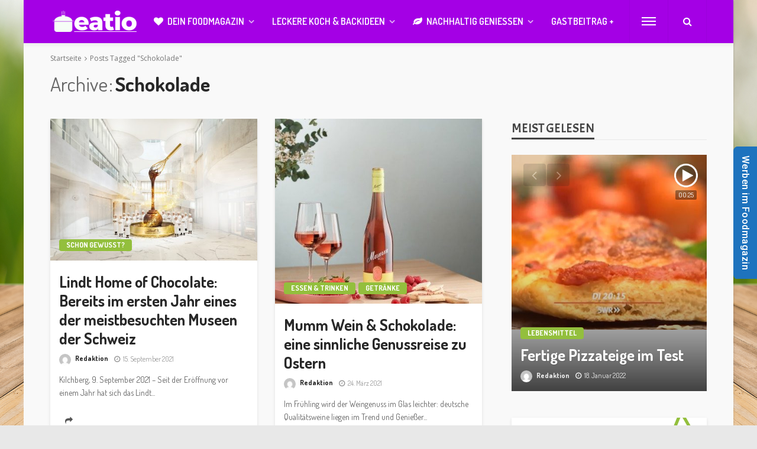

--- FILE ---
content_type: text/html; charset=UTF-8
request_url: https://eatio.de/schlagwort/schokolade/
body_size: 22636
content:
<!DOCTYPE html>
<html lang="de">
<head>
	<meta charset="UTF-8"/>
	<meta http-equiv="X-UA-Compatible" content="IE=edge">
	<meta name="viewport" content="width=device-width, initial-scale=1.0">
	<link rel="profile" href="https://gmpg.org/xfn/11"/>
	<link rel="pingback" href="https://eatio.de/xmlrpc.php"/>
	<script type="application/javascript">var bingo_ruby_ajax_url = "https://eatio.de/wp-admin/admin-ajax.php"</script><meta name='robots' content='index, follow, max-image-preview:large, max-snippet:-1, max-video-preview:-1' />

	<!-- This site is optimized with the Yoast SEO plugin v19.1 - https://yoast.com/wordpress/plugins/seo/ -->
	<title>Schokolade Archive - Eatio - Das Foodmagazin</title>
	<link rel="canonical" href="https://eatio.de/schlagwort/schokolade/" />
	<meta property="og:locale" content="de_DE" />
	<meta property="og:type" content="article" />
	<meta property="og:title" content="Schokolade Archive - Eatio - Das Foodmagazin" />
	<meta property="og:url" content="https://eatio.de/schlagwort/schokolade/" />
	<meta property="og:site_name" content="Eatio - Das Foodmagazin" />
	<meta name="twitter:card" content="summary_large_image" />
	<meta name="twitter:site" content="@eatiomagazin" />
	<script type="application/ld+json" class="yoast-schema-graph">{"@context":"https://schema.org","@graph":[{"@type":"Organization","@id":"https://eatio.de/#organization","name":"eatio magazin","url":"https://eatio.de/","sameAs":["https://www.instagram.com/eatiomagazin","https://www.facebook.com/eatiomagazin","https://twitter.com/eatiomagazin"],"logo":{"@type":"ImageObject","inLanguage":"de","@id":"https://eatio.de/#/schema/logo/image/","url":"https://eatio.de/wp-content/uploads/2021/12/eati-foodmagazin.png","contentUrl":"https://eatio.de/wp-content/uploads/2021/12/eati-foodmagazin.png","width":300,"height":99,"caption":"eatio magazin"},"image":{"@id":"https://eatio.de/#/schema/logo/image/"}},{"@type":"WebSite","@id":"https://eatio.de/#website","url":"https://eatio.de/","name":"Eatio - Das Foodmagazin","description":"Dein Foodmagazin mit interessanten Beiträgen zu Essen und Trinken.","publisher":{"@id":"https://eatio.de/#organization"},"potentialAction":[{"@type":"SearchAction","target":{"@type":"EntryPoint","urlTemplate":"https://eatio.de/?s={search_term_string}"},"query-input":"required name=search_term_string"}],"inLanguage":"de"},{"@type":"CollectionPage","@id":"https://eatio.de/schlagwort/schokolade/#webpage","url":"https://eatio.de/schlagwort/schokolade/","name":"Schokolade Archive - Eatio - Das Foodmagazin","isPartOf":{"@id":"https://eatio.de/#website"},"breadcrumb":{"@id":"https://eatio.de/schlagwort/schokolade/#breadcrumb"},"inLanguage":"de","potentialAction":[{"@type":"ReadAction","target":["https://eatio.de/schlagwort/schokolade/"]}]},{"@type":"BreadcrumbList","@id":"https://eatio.de/schlagwort/schokolade/#breadcrumb","itemListElement":[{"@type":"ListItem","position":1,"name":"Startseite","item":"https://eatio.de/"},{"@type":"ListItem","position":2,"name":"Schokolade"}]}]}</script>
	<!-- / Yoast SEO plugin. -->


<link rel='dns-prefetch' href='//www.googletagmanager.com' />
<link rel='dns-prefetch' href='//fonts.googleapis.com' />
<link rel='dns-prefetch' href='//s.w.org' />
<link rel='dns-prefetch' href='//pagead2.googlesyndication.com' />
<link rel="alternate" type="application/rss+xml" title="Eatio - Das Foodmagazin &raquo; Feed" href="https://eatio.de/feed/" />
<link rel="alternate" type="application/rss+xml" title="Eatio - Das Foodmagazin &raquo; Kommentar-Feed" href="https://eatio.de/comments/feed/" />
<link rel="alternate" type="application/rss+xml" title="Eatio - Das Foodmagazin &raquo; Schokolade Schlagwort-Feed" href="https://eatio.de/schlagwort/schokolade/feed/" />
<script type="text/javascript">
window._wpemojiSettings = {"baseUrl":"https:\/\/s.w.org\/images\/core\/emoji\/14.0.0\/72x72\/","ext":".png","svgUrl":"https:\/\/s.w.org\/images\/core\/emoji\/14.0.0\/svg\/","svgExt":".svg","source":{"concatemoji":"https:\/\/eatio.de\/wp-includes\/js\/wp-emoji-release.min.js?ver=6.0.11"}};
/*! This file is auto-generated */
!function(e,a,t){var n,r,o,i=a.createElement("canvas"),p=i.getContext&&i.getContext("2d");function s(e,t){var a=String.fromCharCode,e=(p.clearRect(0,0,i.width,i.height),p.fillText(a.apply(this,e),0,0),i.toDataURL());return p.clearRect(0,0,i.width,i.height),p.fillText(a.apply(this,t),0,0),e===i.toDataURL()}function c(e){var t=a.createElement("script");t.src=e,t.defer=t.type="text/javascript",a.getElementsByTagName("head")[0].appendChild(t)}for(o=Array("flag","emoji"),t.supports={everything:!0,everythingExceptFlag:!0},r=0;r<o.length;r++)t.supports[o[r]]=function(e){if(!p||!p.fillText)return!1;switch(p.textBaseline="top",p.font="600 32px Arial",e){case"flag":return s([127987,65039,8205,9895,65039],[127987,65039,8203,9895,65039])?!1:!s([55356,56826,55356,56819],[55356,56826,8203,55356,56819])&&!s([55356,57332,56128,56423,56128,56418,56128,56421,56128,56430,56128,56423,56128,56447],[55356,57332,8203,56128,56423,8203,56128,56418,8203,56128,56421,8203,56128,56430,8203,56128,56423,8203,56128,56447]);case"emoji":return!s([129777,127995,8205,129778,127999],[129777,127995,8203,129778,127999])}return!1}(o[r]),t.supports.everything=t.supports.everything&&t.supports[o[r]],"flag"!==o[r]&&(t.supports.everythingExceptFlag=t.supports.everythingExceptFlag&&t.supports[o[r]]);t.supports.everythingExceptFlag=t.supports.everythingExceptFlag&&!t.supports.flag,t.DOMReady=!1,t.readyCallback=function(){t.DOMReady=!0},t.supports.everything||(n=function(){t.readyCallback()},a.addEventListener?(a.addEventListener("DOMContentLoaded",n,!1),e.addEventListener("load",n,!1)):(e.attachEvent("onload",n),a.attachEvent("onreadystatechange",function(){"complete"===a.readyState&&t.readyCallback()})),(e=t.source||{}).concatemoji?c(e.concatemoji):e.wpemoji&&e.twemoji&&(c(e.twemoji),c(e.wpemoji)))}(window,document,window._wpemojiSettings);
</script>
<style type="text/css">
img.wp-smiley,
img.emoji {
	display: inline !important;
	border: none !important;
	box-shadow: none !important;
	height: 1em !important;
	width: 1em !important;
	margin: 0 0.07em !important;
	vertical-align: -0.1em !important;
	background: none !important;
	padding: 0 !important;
}
</style>
	<link rel='stylesheet' id='validate-engine-css-css'  href='https://eatio.de/wp-content/plugins/wysija-newsletters/css/validationEngine.jquery.css?ver=2.21' type='text/css' media='all' />
<link rel='stylesheet' id='bingo_ruby_plugin_style-css'  href='https://eatio.de/wp-content/plugins/bingo-ruby-core/assets/style.css?ver=3.0' type='text/css' media='all' />
<link rel='stylesheet' id='wp-block-library-css'  href='https://eatio.de/wp-includes/css/dist/block-library/style.min.css?ver=6.0.11' type='text/css' media='all' />
<style id='global-styles-inline-css' type='text/css'>
body{--wp--preset--color--black: #000000;--wp--preset--color--cyan-bluish-gray: #abb8c3;--wp--preset--color--white: #ffffff;--wp--preset--color--pale-pink: #f78da7;--wp--preset--color--vivid-red: #cf2e2e;--wp--preset--color--luminous-vivid-orange: #ff6900;--wp--preset--color--luminous-vivid-amber: #fcb900;--wp--preset--color--light-green-cyan: #7bdcb5;--wp--preset--color--vivid-green-cyan: #00d084;--wp--preset--color--pale-cyan-blue: #8ed1fc;--wp--preset--color--vivid-cyan-blue: #0693e3;--wp--preset--color--vivid-purple: #9b51e0;--wp--preset--gradient--vivid-cyan-blue-to-vivid-purple: linear-gradient(135deg,rgba(6,147,227,1) 0%,rgb(155,81,224) 100%);--wp--preset--gradient--light-green-cyan-to-vivid-green-cyan: linear-gradient(135deg,rgb(122,220,180) 0%,rgb(0,208,130) 100%);--wp--preset--gradient--luminous-vivid-amber-to-luminous-vivid-orange: linear-gradient(135deg,rgba(252,185,0,1) 0%,rgba(255,105,0,1) 100%);--wp--preset--gradient--luminous-vivid-orange-to-vivid-red: linear-gradient(135deg,rgba(255,105,0,1) 0%,rgb(207,46,46) 100%);--wp--preset--gradient--very-light-gray-to-cyan-bluish-gray: linear-gradient(135deg,rgb(238,238,238) 0%,rgb(169,184,195) 100%);--wp--preset--gradient--cool-to-warm-spectrum: linear-gradient(135deg,rgb(74,234,220) 0%,rgb(151,120,209) 20%,rgb(207,42,186) 40%,rgb(238,44,130) 60%,rgb(251,105,98) 80%,rgb(254,248,76) 100%);--wp--preset--gradient--blush-light-purple: linear-gradient(135deg,rgb(255,206,236) 0%,rgb(152,150,240) 100%);--wp--preset--gradient--blush-bordeaux: linear-gradient(135deg,rgb(254,205,165) 0%,rgb(254,45,45) 50%,rgb(107,0,62) 100%);--wp--preset--gradient--luminous-dusk: linear-gradient(135deg,rgb(255,203,112) 0%,rgb(199,81,192) 50%,rgb(65,88,208) 100%);--wp--preset--gradient--pale-ocean: linear-gradient(135deg,rgb(255,245,203) 0%,rgb(182,227,212) 50%,rgb(51,167,181) 100%);--wp--preset--gradient--electric-grass: linear-gradient(135deg,rgb(202,248,128) 0%,rgb(113,206,126) 100%);--wp--preset--gradient--midnight: linear-gradient(135deg,rgb(2,3,129) 0%,rgb(40,116,252) 100%);--wp--preset--duotone--dark-grayscale: url('#wp-duotone-dark-grayscale');--wp--preset--duotone--grayscale: url('#wp-duotone-grayscale');--wp--preset--duotone--purple-yellow: url('#wp-duotone-purple-yellow');--wp--preset--duotone--blue-red: url('#wp-duotone-blue-red');--wp--preset--duotone--midnight: url('#wp-duotone-midnight');--wp--preset--duotone--magenta-yellow: url('#wp-duotone-magenta-yellow');--wp--preset--duotone--purple-green: url('#wp-duotone-purple-green');--wp--preset--duotone--blue-orange: url('#wp-duotone-blue-orange');--wp--preset--font-size--small: 13px;--wp--preset--font-size--medium: 20px;--wp--preset--font-size--large: 36px;--wp--preset--font-size--x-large: 42px;}.has-black-color{color: var(--wp--preset--color--black) !important;}.has-cyan-bluish-gray-color{color: var(--wp--preset--color--cyan-bluish-gray) !important;}.has-white-color{color: var(--wp--preset--color--white) !important;}.has-pale-pink-color{color: var(--wp--preset--color--pale-pink) !important;}.has-vivid-red-color{color: var(--wp--preset--color--vivid-red) !important;}.has-luminous-vivid-orange-color{color: var(--wp--preset--color--luminous-vivid-orange) !important;}.has-luminous-vivid-amber-color{color: var(--wp--preset--color--luminous-vivid-amber) !important;}.has-light-green-cyan-color{color: var(--wp--preset--color--light-green-cyan) !important;}.has-vivid-green-cyan-color{color: var(--wp--preset--color--vivid-green-cyan) !important;}.has-pale-cyan-blue-color{color: var(--wp--preset--color--pale-cyan-blue) !important;}.has-vivid-cyan-blue-color{color: var(--wp--preset--color--vivid-cyan-blue) !important;}.has-vivid-purple-color{color: var(--wp--preset--color--vivid-purple) !important;}.has-black-background-color{background-color: var(--wp--preset--color--black) !important;}.has-cyan-bluish-gray-background-color{background-color: var(--wp--preset--color--cyan-bluish-gray) !important;}.has-white-background-color{background-color: var(--wp--preset--color--white) !important;}.has-pale-pink-background-color{background-color: var(--wp--preset--color--pale-pink) !important;}.has-vivid-red-background-color{background-color: var(--wp--preset--color--vivid-red) !important;}.has-luminous-vivid-orange-background-color{background-color: var(--wp--preset--color--luminous-vivid-orange) !important;}.has-luminous-vivid-amber-background-color{background-color: var(--wp--preset--color--luminous-vivid-amber) !important;}.has-light-green-cyan-background-color{background-color: var(--wp--preset--color--light-green-cyan) !important;}.has-vivid-green-cyan-background-color{background-color: var(--wp--preset--color--vivid-green-cyan) !important;}.has-pale-cyan-blue-background-color{background-color: var(--wp--preset--color--pale-cyan-blue) !important;}.has-vivid-cyan-blue-background-color{background-color: var(--wp--preset--color--vivid-cyan-blue) !important;}.has-vivid-purple-background-color{background-color: var(--wp--preset--color--vivid-purple) !important;}.has-black-border-color{border-color: var(--wp--preset--color--black) !important;}.has-cyan-bluish-gray-border-color{border-color: var(--wp--preset--color--cyan-bluish-gray) !important;}.has-white-border-color{border-color: var(--wp--preset--color--white) !important;}.has-pale-pink-border-color{border-color: var(--wp--preset--color--pale-pink) !important;}.has-vivid-red-border-color{border-color: var(--wp--preset--color--vivid-red) !important;}.has-luminous-vivid-orange-border-color{border-color: var(--wp--preset--color--luminous-vivid-orange) !important;}.has-luminous-vivid-amber-border-color{border-color: var(--wp--preset--color--luminous-vivid-amber) !important;}.has-light-green-cyan-border-color{border-color: var(--wp--preset--color--light-green-cyan) !important;}.has-vivid-green-cyan-border-color{border-color: var(--wp--preset--color--vivid-green-cyan) !important;}.has-pale-cyan-blue-border-color{border-color: var(--wp--preset--color--pale-cyan-blue) !important;}.has-vivid-cyan-blue-border-color{border-color: var(--wp--preset--color--vivid-cyan-blue) !important;}.has-vivid-purple-border-color{border-color: var(--wp--preset--color--vivid-purple) !important;}.has-vivid-cyan-blue-to-vivid-purple-gradient-background{background: var(--wp--preset--gradient--vivid-cyan-blue-to-vivid-purple) !important;}.has-light-green-cyan-to-vivid-green-cyan-gradient-background{background: var(--wp--preset--gradient--light-green-cyan-to-vivid-green-cyan) !important;}.has-luminous-vivid-amber-to-luminous-vivid-orange-gradient-background{background: var(--wp--preset--gradient--luminous-vivid-amber-to-luminous-vivid-orange) !important;}.has-luminous-vivid-orange-to-vivid-red-gradient-background{background: var(--wp--preset--gradient--luminous-vivid-orange-to-vivid-red) !important;}.has-very-light-gray-to-cyan-bluish-gray-gradient-background{background: var(--wp--preset--gradient--very-light-gray-to-cyan-bluish-gray) !important;}.has-cool-to-warm-spectrum-gradient-background{background: var(--wp--preset--gradient--cool-to-warm-spectrum) !important;}.has-blush-light-purple-gradient-background{background: var(--wp--preset--gradient--blush-light-purple) !important;}.has-blush-bordeaux-gradient-background{background: var(--wp--preset--gradient--blush-bordeaux) !important;}.has-luminous-dusk-gradient-background{background: var(--wp--preset--gradient--luminous-dusk) !important;}.has-pale-ocean-gradient-background{background: var(--wp--preset--gradient--pale-ocean) !important;}.has-electric-grass-gradient-background{background: var(--wp--preset--gradient--electric-grass) !important;}.has-midnight-gradient-background{background: var(--wp--preset--gradient--midnight) !important;}.has-small-font-size{font-size: var(--wp--preset--font-size--small) !important;}.has-medium-font-size{font-size: var(--wp--preset--font-size--medium) !important;}.has-large-font-size{font-size: var(--wp--preset--font-size--large) !important;}.has-x-large-font-size{font-size: var(--wp--preset--font-size--x-large) !important;}
</style>
<link rel='stylesheet' id='est-frontend-css-css'  href='https://eatio.de/wp-content/plugins/easy-side-tab-cta/css/frontend/est-frontend.css?ver=1.0.9' type='text/css' media='all' />
<link rel='stylesheet' id='est-frontend-scrollbar-css-css'  href='https://eatio.de/wp-content/plugins/easy-side-tab-cta/css/jquery.mCustomScrollbar.css?ver=1.0.9' type='text/css' media='all' />
<link rel='stylesheet' id='vfb-pro-css'  href='https://eatio.de/wp-content/plugins/vfb-pro/public/assets/css/vfb-style.min.css?ver=2019.05.10' type='text/css' media='all' />
<link rel='stylesheet' id='vfbp-display-entries-css'  href='https://eatio.de/wp-content/plugins/vfbp-display-entries/public/assets/css/vfb-display-entries.min.css?ver=2018.05.24' type='text/css' media='all' />
<link rel='stylesheet' id='vfbp-payments-css'  href='https://eatio.de/wp-content/plugins/vfbp-payments/public/assets/css/vfb-payments.min.css?ver=2015.01.16' type='text/css' media='all' />
<link rel='stylesheet' id='bootstrap-css'  href='https://eatio.de/wp-content/themes/bingo/assets/external/bootstrap.css?ver=v3.3.1' type='text/css' media='all' />
<link rel='stylesheet' id='font-awesome-css'  href='https://eatio.de/wp-content/themes/bingo/assets/external/font-awesome.css?ver=v4.7.0' type='text/css' media='all' />
<link rel='stylesheet' id='bingo_ruby_style_miscellaneous-css'  href='https://eatio.de/wp-content/themes/bingo/assets/external/miscellaneous.css?ver=3.0' type='text/css' media='all' />
<link rel='stylesheet' id='bingo_ruby_style_main-css'  href='https://eatio.de/wp-content/themes/bingo/assets/css/theme-style.css?ver=3.0' type='text/css' media='all' />
<link rel='stylesheet' id='bingo_ruby_style_responsive-css'  href='https://eatio.de/wp-content/themes/bingo/assets/css/theme-responsive.css?ver=3.0' type='text/css' media='all' />
<link rel='stylesheet' id='bingo_ruby_style_default-css'  href='https://eatio.de/wp-content/themes/bingo/style.css?ver=3.0' type='text/css' media='all' />
<style id='bingo_ruby_style_default-inline-css' type='text/css'>
input[type="button"]:hover, button:hover, .header-search-not-found, .breaking-news-title span, .breaking-news-title .mobile-headline,.post-title a:hover, .post-title a:focus, .comment-title h3, h3.comment-reply-title, .comment-list .edit-link, .single-nav a:hover, .single-nav a:focus,.subscribe-icon-mail i, .flickr-btn-wrap a, .twitter-content a, .entry del, .entry blockquote p, .entry a:not(button),.entry p a, .comment-list .comment-content blockquote p, .author-content-wrap .author-title a:hover, .author-description a, #wp-calendar #today{ color: #93bf3d;}.page-numbers.current, a.page-numbers:hover, a.page-numbers:focus, .topbar-subscribe-button a span, .topbar-style-2 .topbar-subscribe-button a span:hover,.post-editor:hover, .cat-info-el, .comment-list .comment-reply-link, .single-nav a:hover .ruby-nav-icon, .single-nav a:focus .ruby-nav-icon, input[type="button"].ninja-forms-field,.page-search-form .search-submit input[type="submit"], .post-widget-inner .post-counter, .widget_search .search-submit input[type="submit"], .single-page-links .pagination-num > span,.single-page-links .pagination-num > a:hover > span, .subscribe-form-wrap .mc4wp-form-fields input[type="submit"], .widget-social-link-info a i, #ruby-back-top i, .entry ul li:before,.ruby-trigger .icon-wrap, .ruby-trigger .icon-wrap:before, .ruby-trigger .icon-wrap:after, .subscribe-layout-3 .subscribe-box .subscribe-form input[type="submit"], .table-link a:before{ background-color: #93bf3d;}.off-canvas-wrap::-webkit-scrollbar-corner, .off-canvas-wrap::-webkit-scrollbar-thumb, .video-playlist-iframe-nav::-webkit-scrollbar-corner, .video-playlist-iframe-nav::-webkit-scrollbar-thumb,.fw-block-v2 .video-playlist-iframe-nav::-webkit-scrollbar-corner, .fw-block-v2 .video-playlist-iframe-nav::-webkit-scrollbar-thumb,.ruby-coll-scroll::-webkit-scrollbar-corner, .ruby-coll-scroll::-webkit-scrollbar-thumb{ background-color: #93bf3d !important;}.page-numbers.current, a.page-numbers:hover, a.page-numbers:focus, .entry blockquote p, .entry blockquote{ border-color: #93bf3d;}.total-caption { font-family :Dosis;}.banner-background-color { background-color: #ffffff; }.navbar-wrap, .navbar-social a, .header-search-popup, .header-search-popup #ruby-search-input { background-color: #a400e5; }.navbar-inner, .header-search-popup .btn, .header-search-popup #ruby-search-input, .logo-mobile-text > * { color: #ffffff; }.show-social .ruby-icon-show, .show-social .ruby-icon-show:before, .show-social .ruby-icon-show:after,.extend-social .ruby-icon-close:before, .extend-social .ruby-icon-close:after,.ruby-trigger .icon-wrap, .ruby-trigger .icon-wrap:before, .ruby-trigger .icon-wrap:after{ background-color: #ffffff; }.show-social .ruby-icon-show, .show-social .ruby-icon-show:before, .show-social .ruby-icon-show:after, .extend-social .ruby-icon-close:before, .extend-social .ruby-icon-close:after{ border-color: #ffffff; }.main-menu-inner > li:hover > a, .main-menu-inner > li:focus > a, .main-menu-inner > .current-menu-item > a { color: #93bf3d; }.main-menu-inner .sub-menu { background-color: #242424; }.main-menu-inner > li.is-mega-menu:hover > a:after, .main-menu-inner > li.is-mega-menu:focus > a:after, .main-menu-inner > li.menu-item-has-children:hover > a:after, .main-menu-inner > li.menu-item-has-children:focus > a:after{ border-bottom-color: #242424; }.main-menu-inner > li.is-mega-menu:hover > a:before, .main-menu-inner > li.is-mega-menu:focus > a:before, .main-menu-inner > li.menu-item-has-children:hover > a:before, .main-menu-inner > li.menu-item-has-children:focus > a:before { border-bottom-color: #242424; }.main-menu-inner .sub-menu, .mega-category-menu .post-title,.mega-category-menu .post-meta-info, .mega-category-menu .post-meta-info .vcard { color: #ffffff; }.main-menu-inner .sub-menu.is-sub-default a:hover, .main-menu-inner .sub-menu .current-menu-item > a { color: #93bf3d; }.footer-copyright-wrap p { color: #aaaaaa; }.footer-copyright-wrap { background-color: #ffffff; }.post-excerpt{ font-size :14px;}
</style>
<link rel='stylesheet' id='borlabs-cookie-css'  href='https://eatio.de/wp-content/cache/borlabs-cookie/borlabs-cookie_1_de.css?ver=2.2.45-30' type='text/css' media='all' />
<link rel='stylesheet' id='redux-google-fonts-bingo_ruby_theme_options-css'  href='https://fonts.googleapis.com/css?family=Dosis%3A200%2C300%2C400%2C500%2C600%2C700%2C800%7CAcme%3A400%7COpen+Sans%3A400&#038;subset=latin&#038;font-display=swap&#038;ver=1641916948' type='text/css' media='all' />
<script type='text/javascript' src='https://eatio.de/wp-includes/js/jquery/jquery.min.js?ver=3.6.0' id='jquery-core-js'></script>
<script type='text/javascript' src='https://eatio.de/wp-includes/js/jquery/jquery-migrate.min.js?ver=3.3.2' id='jquery-migrate-js'></script>
<script type='text/javascript' src='https://eatio.de/wp-content/plugins/easy-side-tab-cta/js/frontend/est-frontend.js?ver=1.0.9' id='est-frontend-js-js'></script>
<script type='text/javascript' src='https://eatio.de/wp-content/plugins/easy-side-tab-cta/js/jquery.mCustomScrollbar.concat.min.js?ver=1.0.9' id='est-frontend-scrollbar-js-js'></script>
<!--[if lt IE 9]>
<script type='text/javascript' src='https://eatio.de/wp-content/themes/bingo/assets/external/html5.min.js?ver=3.7.3' id='html5-js'></script>
<![endif]-->

<!-- Von Site Kit hinzugefügtes Google-Analytics-Snippet -->
<script type='text/javascript' src='https://www.googletagmanager.com/gtag/js?id=UA-195234402-1' id='google_gtagjs-js' async></script>
<script type='text/javascript' id='google_gtagjs-js-after'>
window.dataLayer = window.dataLayer || [];function gtag(){dataLayer.push(arguments);}
gtag('set', 'linker', {"domains":["eatio.de"]} );
gtag("js", new Date());
gtag("set", "developer_id.dZTNiMT", true);
gtag("config", "UA-195234402-1", {"anonymize_ip":true});
</script>

<!-- Ende des von Site Kit hinzugefügten Google-Analytics-Snippets -->
<link rel="https://api.w.org/" href="https://eatio.de/wp-json/" /><link rel="alternate" type="application/json" href="https://eatio.de/wp-json/wp/v2/tags/366" /><link rel="EditURI" type="application/rsd+xml" title="RSD" href="https://eatio.de/xmlrpc.php?rsd" />
<link rel="wlwmanifest" type="application/wlwmanifest+xml" href="https://eatio.de/wp-includes/wlwmanifest.xml" /> 
<meta name="generator" content="WordPress 6.0.11" />
<meta name="generator" content="Site Kit by Google 1.75.0" />
<!-- Von Site Kit hinzugefügtes Google-AdSense-Snippet -->
<meta name="google-adsense-platform-account" content="ca-host-pub-2644536267352236">
<meta name="google-adsense-platform-domain" content="sitekit.withgoogle.com">
<!-- Ende des von Site Kit hinzugefügten Google-AdSense-Snippets -->

<!-- Von Site Kit hinzugefügtes Google-AdSense-Snippet -->
<script async="async" src="https://pagead2.googlesyndication.com/pagead/js/adsbygoogle.js?client=ca-pub-2904483784537890" crossorigin="anonymous" type="text/javascript"></script>

<!-- Ende des von Site Kit hinzugefügten Google-AdSense-Snippets -->

<!-- Von Site Kit hinzugefügtes Google-Tag-Manager-Snippet -->
<script type="text/javascript">
			( function( w, d, s, l, i ) {
				w[l] = w[l] || [];
				w[l].push( {'gtm.start': new Date().getTime(), event: 'gtm.js'} );
				var f = d.getElementsByTagName( s )[0],
					j = d.createElement( s ), dl = l != 'dataLayer' ? '&l=' + l : '';
				j.async = true;
				j.src = 'https://www.googletagmanager.com/gtm.js?id=' + i + dl;
				f.parentNode.insertBefore( j, f );
			} )( window, document, 'script', 'dataLayer', 'GTM-KPX4QLT' );
			
</script>

<!-- Ende des von Site Kit hinzugefügten Google-Tag-Manager-Snippets -->
<link rel="icon" href="https://eatio.de/wp-content/uploads/2021/07/cropped-e-32x32.png" sizes="32x32" />
<link rel="icon" href="https://eatio.de/wp-content/uploads/2021/07/cropped-e-192x192.png" sizes="192x192" />
<link rel="apple-touch-icon" href="https://eatio.de/wp-content/uploads/2021/07/cropped-e-180x180.png" />
<meta name="msapplication-TileImage" content="https://eatio.de/wp-content/uploads/2021/07/cropped-e-270x270.png" />
<style type="text/css" title="dynamic-css" class="options-output">body{background-color:#e8e8e8;background-repeat:no-repeat;background-size:cover;background-attachment:fixed;background-position:center center;background-image:url('https://eatio.de/wp-content/uploads/2022/01/bg2.png');}.footer-inner{background-color:#ededed;background-repeat:no-repeat;background-size:cover;background-attachment:fixed;background-position:center center;}.topbar-wrap{font-family:Dosis;text-transform:capitalize;font-weight:400;font-style:normal;font-size:13px;}.main-menu-inner,.off-canvas-nav-inner{font-family:Dosis;text-transform:uppercase;letter-spacing:0px;font-weight:600;font-style:normal;font-size:16px;}.main-menu-inner .sub-menu,.off-canvas-nav-inner .sub-menu{font-family:Dosis;text-transform:capitalize;letter-spacing:0px;font-weight:400;font-style:normal;font-size:14px;}.logo-wrap.is-logo-text .logo-text h1{font-family:Dosis;text-transform:capitalize;letter-spacing:0px;font-weight:700;font-style:normal;color:#ffffff;font-size:40px;}.logo-mobile-text span{font-family:Dosis;text-transform:capitalize;letter-spacing:0px;font-weight:700;font-style:normal;color:#ffffff;font-size:32px;}body, p{font-family:Dosis;line-height:24px;font-weight:400;font-style:normal;color:#282828;font-size:16px;}.post-title.is-size-1{font-family:Dosis;letter-spacing:0px;font-weight:700;font-style:normal;color:#282828;font-size:38px;}.post-title.is-size-2{font-family:Dosis;letter-spacing:0px;font-weight:700;font-style:normal;color:#282828;font-size:32px;}.post-title.is-size-3{font-family:Dosis;letter-spacing:0px;font-weight:700;font-style:normal;color:#282828;font-size:26px;}.post-title.is-size-4{font-family:Dosis;letter-spacing:0px;font-weight:700;font-style:normal;color:#282828;font-size:24px;}.post-title.is-size-5{font-family:Dosis;letter-spacing:0px;font-weight:700;font-style:normal;color:#282828;font-size:16px;}.post-title.is-size-6{font-family:Dosis;letter-spacing:0px;font-weight:400;font-style:normal;color:#282828;font-size:14px;}h1,h2,h3,h4,h5,h6{font-family:Dosis;text-transform:none;font-weight:700;font-style:normal;}.post-meta-info,.single-post-top,.counter-element{font-family:Dosis;letter-spacing:0px;font-weight:400;font-style:normal;color:#999;font-size:12px;}.post-cat-info{font-family:Dosis;text-transform:uppercase;letter-spacing:0px;font-weight:700;font-style:normal;font-size:12px;}.block-header-wrap{font-family:Acme;text-transform:uppercase;font-weight:400;font-style:normal;font-size:26px;}.block-ajax-filter-wrap{font-family:Acme;text-transform:uppercase;font-weight:400;font-style:normal;font-size:12px;}.widget-title{font-family:Acme;text-transform:uppercase;font-weight:400;font-style:normal;font-size:22px;}.breadcrumb-wrap{font-family:"Open Sans";text-transform:none;font-weight:400;font-style:normal;color:#777777;font-size:12px;}</style></head>
<body data-rsssl=1 class="archive tag tag-schokolade tag-366 ruby-body is-boxed is-site-bg is-navbar-sticky is-smart-sticky is-site-smooth-display"  itemscope  itemtype="https://schema.org/WebPage" >
		<!-- Von Site Kit hinzugefügtes Google-Tag-Manager-(noscript)-Snippet -->
		<noscript>
			<iframe src="https://www.googletagmanager.com/ns.html?id=GTM-KPX4QLT" height="0" width="0" style="display:none;visibility:hidden"></iframe>
		</noscript>
		<!-- Ende des von Site Kit hinzugefügten Google-Tag-Manager-(noscript)-Snippets -->
		<svg xmlns="http://www.w3.org/2000/svg" viewBox="0 0 0 0" width="0" height="0" focusable="false" role="none" style="visibility: hidden; position: absolute; left: -9999px; overflow: hidden;" ><defs><filter id="wp-duotone-dark-grayscale"><feColorMatrix color-interpolation-filters="sRGB" type="matrix" values=" .299 .587 .114 0 0 .299 .587 .114 0 0 .299 .587 .114 0 0 .299 .587 .114 0 0 " /><feComponentTransfer color-interpolation-filters="sRGB" ><feFuncR type="table" tableValues="0 0.49803921568627" /><feFuncG type="table" tableValues="0 0.49803921568627" /><feFuncB type="table" tableValues="0 0.49803921568627" /><feFuncA type="table" tableValues="1 1" /></feComponentTransfer><feComposite in2="SourceGraphic" operator="in" /></filter></defs></svg><svg xmlns="http://www.w3.org/2000/svg" viewBox="0 0 0 0" width="0" height="0" focusable="false" role="none" style="visibility: hidden; position: absolute; left: -9999px; overflow: hidden;" ><defs><filter id="wp-duotone-grayscale"><feColorMatrix color-interpolation-filters="sRGB" type="matrix" values=" .299 .587 .114 0 0 .299 .587 .114 0 0 .299 .587 .114 0 0 .299 .587 .114 0 0 " /><feComponentTransfer color-interpolation-filters="sRGB" ><feFuncR type="table" tableValues="0 1" /><feFuncG type="table" tableValues="0 1" /><feFuncB type="table" tableValues="0 1" /><feFuncA type="table" tableValues="1 1" /></feComponentTransfer><feComposite in2="SourceGraphic" operator="in" /></filter></defs></svg><svg xmlns="http://www.w3.org/2000/svg" viewBox="0 0 0 0" width="0" height="0" focusable="false" role="none" style="visibility: hidden; position: absolute; left: -9999px; overflow: hidden;" ><defs><filter id="wp-duotone-purple-yellow"><feColorMatrix color-interpolation-filters="sRGB" type="matrix" values=" .299 .587 .114 0 0 .299 .587 .114 0 0 .299 .587 .114 0 0 .299 .587 .114 0 0 " /><feComponentTransfer color-interpolation-filters="sRGB" ><feFuncR type="table" tableValues="0.54901960784314 0.98823529411765" /><feFuncG type="table" tableValues="0 1" /><feFuncB type="table" tableValues="0.71764705882353 0.25490196078431" /><feFuncA type="table" tableValues="1 1" /></feComponentTransfer><feComposite in2="SourceGraphic" operator="in" /></filter></defs></svg><svg xmlns="http://www.w3.org/2000/svg" viewBox="0 0 0 0" width="0" height="0" focusable="false" role="none" style="visibility: hidden; position: absolute; left: -9999px; overflow: hidden;" ><defs><filter id="wp-duotone-blue-red"><feColorMatrix color-interpolation-filters="sRGB" type="matrix" values=" .299 .587 .114 0 0 .299 .587 .114 0 0 .299 .587 .114 0 0 .299 .587 .114 0 0 " /><feComponentTransfer color-interpolation-filters="sRGB" ><feFuncR type="table" tableValues="0 1" /><feFuncG type="table" tableValues="0 0.27843137254902" /><feFuncB type="table" tableValues="0.5921568627451 0.27843137254902" /><feFuncA type="table" tableValues="1 1" /></feComponentTransfer><feComposite in2="SourceGraphic" operator="in" /></filter></defs></svg><svg xmlns="http://www.w3.org/2000/svg" viewBox="0 0 0 0" width="0" height="0" focusable="false" role="none" style="visibility: hidden; position: absolute; left: -9999px; overflow: hidden;" ><defs><filter id="wp-duotone-midnight"><feColorMatrix color-interpolation-filters="sRGB" type="matrix" values=" .299 .587 .114 0 0 .299 .587 .114 0 0 .299 .587 .114 0 0 .299 .587 .114 0 0 " /><feComponentTransfer color-interpolation-filters="sRGB" ><feFuncR type="table" tableValues="0 0" /><feFuncG type="table" tableValues="0 0.64705882352941" /><feFuncB type="table" tableValues="0 1" /><feFuncA type="table" tableValues="1 1" /></feComponentTransfer><feComposite in2="SourceGraphic" operator="in" /></filter></defs></svg><svg xmlns="http://www.w3.org/2000/svg" viewBox="0 0 0 0" width="0" height="0" focusable="false" role="none" style="visibility: hidden; position: absolute; left: -9999px; overflow: hidden;" ><defs><filter id="wp-duotone-magenta-yellow"><feColorMatrix color-interpolation-filters="sRGB" type="matrix" values=" .299 .587 .114 0 0 .299 .587 .114 0 0 .299 .587 .114 0 0 .299 .587 .114 0 0 " /><feComponentTransfer color-interpolation-filters="sRGB" ><feFuncR type="table" tableValues="0.78039215686275 1" /><feFuncG type="table" tableValues="0 0.94901960784314" /><feFuncB type="table" tableValues="0.35294117647059 0.47058823529412" /><feFuncA type="table" tableValues="1 1" /></feComponentTransfer><feComposite in2="SourceGraphic" operator="in" /></filter></defs></svg><svg xmlns="http://www.w3.org/2000/svg" viewBox="0 0 0 0" width="0" height="0" focusable="false" role="none" style="visibility: hidden; position: absolute; left: -9999px; overflow: hidden;" ><defs><filter id="wp-duotone-purple-green"><feColorMatrix color-interpolation-filters="sRGB" type="matrix" values=" .299 .587 .114 0 0 .299 .587 .114 0 0 .299 .587 .114 0 0 .299 .587 .114 0 0 " /><feComponentTransfer color-interpolation-filters="sRGB" ><feFuncR type="table" tableValues="0.65098039215686 0.40392156862745" /><feFuncG type="table" tableValues="0 1" /><feFuncB type="table" tableValues="0.44705882352941 0.4" /><feFuncA type="table" tableValues="1 1" /></feComponentTransfer><feComposite in2="SourceGraphic" operator="in" /></filter></defs></svg><svg xmlns="http://www.w3.org/2000/svg" viewBox="0 0 0 0" width="0" height="0" focusable="false" role="none" style="visibility: hidden; position: absolute; left: -9999px; overflow: hidden;" ><defs><filter id="wp-duotone-blue-orange"><feColorMatrix color-interpolation-filters="sRGB" type="matrix" values=" .299 .587 .114 0 0 .299 .587 .114 0 0 .299 .587 .114 0 0 .299 .587 .114 0 0 " /><feComponentTransfer color-interpolation-filters="sRGB" ><feFuncR type="table" tableValues="0.098039215686275 1" /><feFuncG type="table" tableValues="0 0.66274509803922" /><feFuncB type="table" tableValues="0.84705882352941 0.41960784313725" /><feFuncA type="table" tableValues="1 1" /></feComponentTransfer><feComposite in2="SourceGraphic" operator="in" /></filter></defs></svg><div class="off-canvas-wrap is-dark-text">
	<div class="off-canvas-inner">
		<a href="#" id="ruby-off-canvas-close-btn"><i class="ruby-close-btn" aria-hidden="true"></i></a>
		<nav id="ruby-offcanvas-navigation" class="off-canvas-nav-wrap">
			<div class="menu-menue-container"><ul id="offcanvas-nav" class="off-canvas-nav-inner"><li id="menu-item-2744" class="menu-item menu-item-type-post_type menu-item-object-page menu-item-2744"><a href="https://eatio.de/home-foodies/">Startseite</a></li>
<li id="menu-item-2813" class="menu-item menu-item-type-post_type menu-item-object-page menu-item-2813"><a href="https://eatio.de/nutzungsbedingungen/">Nutzungsbedingungen für eine Gastbeitrag Publikation</a></li>
<li id="menu-item-2814" class="menu-item menu-item-type-post_type menu-item-object-page menu-item-2814"><a href="https://eatio.de/gastbeitrag-schreiben/">Gastbeitrag schreiben</a></li>
<li id="menu-item-2745" class="menu-item menu-item-type-post_type menu-item-object-page menu-item-2745"><a href="https://eatio.de/datenschutzerklaerung/">Datenschutzerklärung</a></li>
<li id="menu-item-2746" class="menu-item menu-item-type-post_type menu-item-object-page menu-item-2746"><a href="https://eatio.de/impressum/">Impressum</a></li>
<li id="menu-item-2819" class="menu-item menu-item-type-post_type menu-item-object-page menu-item-2819"><a href="https://eatio.de/werben-auf-eatio-de/">Werben auf Eatio.de</a></li>
</ul></div>		</nav>
												<div class="off-canvas-social-wrap">
					<a class="icon-facebook icon-social" title="facebook" href="https://facebook.com/eatiomagazin/" target="_blank"><i class="fa fa-facebook" aria-hidden="true"></i></a><a class="icon-rss icon-social" title="rss" href="https://eatio.de/feed" target="_blank"><i class="fa fa-rss" aria-hidden="true"></i></a>				</div>
										<div class="off-canvas-widget-section-wrap canvas-sidebar-wrap">
				<div class="canvas-sidebar-inner">
					<section id="media_image-6" class="widget widget_media_image"><div class="widget-title block-title"><h3>Jobbörse besuchen&#8230;</h3></div><a href="https://hoga.work"><img width="180" height="180" src="https://eatio.de/wp-content/uploads/2022/01/facebook.png" class="image wp-image-2784  attachment-full size-full" alt="" loading="lazy" style="max-width: 100%; height: auto;" srcset="https://eatio.de/wp-content/uploads/2022/01/facebook.png 180w, https://eatio.de/wp-content/uploads/2022/01/facebook-150x150.png 150w" sizes="(max-width: 180px) 100vw, 180px" /></a></section>				</div>
			</div>
			</div>
</div><div id="ruby-site" class="site-outer">
	<div class="header-wrap header-style-3">
	<div class="header-inner">
				<div class="navbar-outer clearfix">
			<div class="navbar-wrap">
				<div class="ruby-container">
					<div class="navbar-inner container-inner clearfix">
						<div class="navbar-left">
							<div class="logo-wrap is-logo-image"  itemscope  itemtype="https://schema.org/Organization" >
	<div class="logo-inner">
						<a href="https://eatio.de/" class="logo" title="Eatio Foodmagazin">
                <img height="90" width="300" src="https://eatio.de/wp-content/uploads/2021/12/eatio-foodmagazin.png" srcset="https://eatio.de/wp-content/uploads/2021/12/eatio-foodmagazin.png 1x, https://eatio.de/wp-content/uploads/2021/12/eatio-foodmagazin.png 2x" alt="https://eatio.de" style="max-height: 85px;">
			</a>
						</div><!--  logo inner -->
    </div>
							<nav id="ruby-main-menu" class="main-menu-wrap">
    <div class="menu-navi-container"><ul id="main-nav" class="main-menu-inner"  itemscope  itemtype="https://schema.org/SiteNavigationElement" ><li id="menu-item-2350" class="menu-item menu-item-type-taxonomy menu-item-object-category menu-item-2350 is-category-316 is-cat-mega-menu is-mega-menu" itemprop="name"><a href="https://eatio.de/kategorie/foodmagazin/" itemprop="url"><i class="fa fa-heart" aria-hidden="true"></i>Dein Foodmagazin</a><div class="mega-category-menu mega-menu-wrap sub-menu"><div class="mega-category-menu-inner"><div id="ruby_mega_2350" class="ruby-block-wrap block-mega-menu is-light-text is-ajax-pagination is-wrapper" data-block_id= ruby_mega_2350 data-block_name= bingo_ruby_mega_block_cat data-posts_per_page= 5 data-block_page_max= 24 data-block_page_current= 1 data-category_id= 316 data-orderby= date_post ><div class="ruby-block-inner ruby-container"><div class="block-content-wrap"><div class="block-content-inner row"><div class="post-outer ruby-col-5"><article class="post-wrap post-grid-m2"><div class="post-header"><div class="post-thumb-outer ruby-animated-image ruby-fade"><div class=" post-thumb is-image"><a href="https://eatio.de/winterliche-gemuesestars-in-den-betriebsrestaurants-der-wisag-catering/" title="Winterliche „Gemüsestars“ in den Betriebsrestaurants der WISAG Catering" rel="bookmark"><span class="thumbnail-resize"><span class="thumbnail-image"><img width="540" height="370" src="https://eatio.de/wp-content/uploads/2022/01/WISAG_Wintergemuese_Bild-1-540x370.jpg" class="attachment-bingo_ruby_crop_540x370 size-bingo_ruby_crop_540x370 wp-post-image" alt="Wisag" loading="lazy" /></span></span><!-- thumbnail resize--></a></div><!-- post thumbnail--><div class="post-cat-info clearfix is-absolute is-light-text"><a class="cat-info-el cat-info-id-545" href="https://eatio.de/kategorie/foodmagazin/essen-trinken/catering/" title="Catering">Catering</a></div><!-- post cat info--></div></div><!-- post header--><div class="post-body"><h2 class="post-title entry-title is-size-5"><a class="post-title-link" href="https://eatio.de/winterliche-gemuesestars-in-den-betriebsrestaurants-der-wisag-catering/" rel="bookmark" title="Winterliche „Gemüsestars“ in den Betriebsrestaurants der WISAG Catering">Winterliche „Gemüsestars“ in den Betriebsrestaurants der WISAG Catering</a></h2><!-- post title--></div><!-- post body--></article></div><div class="post-outer ruby-col-5"><article class="post-wrap post-grid-m2"><div class="post-header"><div class="post-thumb-outer ruby-animated-image ruby-fade"><div class=" post-thumb is-image"><a href="https://eatio.de/kaffeegenuss-ohne-reue-fair-trade-oder-direct-trade/" title="Kaffeegenuss ohne Reue: Fair Trade oder Direct Trade?" rel="bookmark"><span class="thumbnail-resize"><span class="thumbnail-image"><img width="540" height="370" src="https://eatio.de/wp-content/uploads/2022/01/IMG_1621-540x370.jpg" class="attachment-bingo_ruby_crop_540x370 size-bingo_ruby_crop_540x370 wp-post-image" alt="Ernte der Kaffeebohnen" loading="lazy" /></span></span><!-- thumbnail resize--></a></div><!-- post thumbnail--><div class="post-cat-info clearfix is-absolute is-light-text"><a class="cat-info-el cat-info-id-546" href="https://eatio.de/kategorie/foodmagazin/essen-trinken/getraenke/" title="Getränke">Getränke</a></div><!-- post cat info--></div></div><!-- post header--><div class="post-body"><h2 class="post-title entry-title is-size-5"><a class="post-title-link" href="https://eatio.de/kaffeegenuss-ohne-reue-fair-trade-oder-direct-trade/" rel="bookmark" title="Kaffeegenuss ohne Reue: Fair Trade oder Direct Trade?">Kaffeegenuss ohne Reue: Fair Trade oder Direct Trade?</a></h2><!-- post title--></div><!-- post body--></article></div><div class="post-outer ruby-col-5"><article class="post-wrap post-grid-m2"><div class="post-header"><div class="post-thumb-outer ruby-animated-image ruby-fade"><div class=" post-thumb is-image"><a href="https://eatio.de/fertige-pizzateige-im-test/" title="Fertige Pizzateige im Test" rel="bookmark"><span class="thumbnail-resize"><span class="thumbnail-image"><img width="540" height="370" src="https://eatio.de/wp-content/uploads/2022/01/pizzateigtest-540x370.jpg" class="attachment-bingo_ruby_crop_540x370 size-bingo_ruby_crop_540x370 wp-post-image" alt="" loading="lazy" /></span></span><!-- thumbnail resize--></a></div><!-- post thumbnail--><div class="post-cat-info clearfix is-absolute is-light-text"><a class="cat-info-el cat-info-id-547" href="https://eatio.de/kategorie/foodmagazin/essen-trinken/lebensmittel/" title="Lebensmittel">Lebensmittel</a></div><!-- post cat info--><span class="post-format-wrap is-absolute is-top-format"><span class="post-format is-video-format"><span class="post-meta-info-media-duration is-absolute">00:25</span></span></span></div></div><!-- post header--><div class="post-body"><h2 class="post-title entry-title is-size-5"><a class="post-title-link" href="https://eatio.de/fertige-pizzateige-im-test/" rel="bookmark" title="Fertige Pizzateige im Test">Fertige Pizzateige im Test</a></h2><!-- post title--></div><!-- post body--></article></div><div class="post-outer ruby-col-5"><article class="post-wrap post-grid-m2"><div class="post-header"><div class="post-thumb-outer ruby-animated-image ruby-fade"><div class=" post-thumb is-image"><a href="https://eatio.de/lebensmittel-wertschaetzen-kaufland-macht-mit-themenwoche-aufmerksam/" title="Lebensmittel wertschätzen: Kaufland macht mit Themenwoche aufmerksam" rel="bookmark"><span class="thumbnail-resize"><span class="thumbnail-image"><img width="540" height="370" src="https://eatio.de/wp-content/uploads/2022/01/Foodsharing-Kaufland-540x370.jpg" class="attachment-bingo_ruby_crop_540x370 size-bingo_ruby_crop_540x370 wp-post-image" alt="Foodsharing Kaufland" loading="lazy" /></span></span><!-- thumbnail resize--></a></div><!-- post thumbnail--><div class="post-cat-info clearfix is-absolute is-light-text"><a class="cat-info-el cat-info-id-547" href="https://eatio.de/kategorie/foodmagazin/essen-trinken/lebensmittel/" title="Lebensmittel">Lebensmittel</a><a class="cat-info-el cat-info-id-539" href="https://eatio.de/kategorie/foodmagazin/nachhaltig-geniessen/" title="Nachhaltig genießen">Nachhaltig genießen</a></div><!-- post cat info--></div></div><!-- post header--><div class="post-body"><h2 class="post-title entry-title is-size-5"><a class="post-title-link" href="https://eatio.de/lebensmittel-wertschaetzen-kaufland-macht-mit-themenwoche-aufmerksam/" rel="bookmark" title="Lebensmittel wertschätzen: Kaufland macht mit Themenwoche aufmerksam">Lebensmittel wertschätzen: Kaufland macht mit Themenwoche aufmerksam</a></h2><!-- post title--></div><!-- post body--></article></div><div class="post-outer ruby-col-5"><article class="post-wrap post-grid-m2"><div class="post-header"><div class="post-thumb-outer ruby-animated-image ruby-fade"><div class=" post-thumb is-image"><a href="https://eatio.de/till-lindemann-macht-pflanzen-burger-von-likemeat-zum-must-have/" title="Till Lindemann macht Pflanzen-Burger von LikeMeat zum Must-have" rel="bookmark"><span class="thumbnail-resize"><span class="thumbnail-image"><img width="540" height="370" src="https://eatio.de/wp-content/uploads/2022/01/LikeMeat_Veganuary2022_Till-Lindemann-3-540x370.jpg" class="attachment-bingo_ruby_crop_540x370 size-bingo_ruby_crop_540x370 wp-post-image" alt="Bildrechte: LikeMeat GmbH" loading="lazy" /></span></span><!-- thumbnail resize--></a></div><!-- post thumbnail--><div class="post-cat-info clearfix is-absolute is-light-text"><a class="cat-info-el cat-info-id-317" href="https://eatio.de/kategorie/foodmagazin/essen-trinken/" title="Essen &amp; Trinken">Essen &amp; Trinken</a></div><!-- post cat info--></div></div><!-- post header--><div class="post-body"><h2 class="post-title entry-title is-size-5"><a class="post-title-link" href="https://eatio.de/till-lindemann-macht-pflanzen-burger-von-likemeat-zum-must-have/" rel="bookmark" title="Till Lindemann macht Pflanzen-Burger von LikeMeat zum Must-have">Till Lindemann macht Pflanzen-Burger von LikeMeat zum Must-have</a></h2><!-- post title--></div><!-- post body--></article></div></div></div><!-- #block content--><div class="block-footer clearfix"><div class="ajax-pagination ajax-nextprev clearfix"><a href="#" class="ajax-pagination-link ajax-link ajax-prev" data-ajax_pagination_link ="prev"><i class="fa fa-angle-left" aria-hidden="true"></i></a><a href="#" class="ajax-pagination-link ajax-link ajax-next" data-ajax_pagination_link ="next"><i class="fa fa-angle-right" aria-hidden="true"></i></a></div><!--next prev--></div></div></div><!-- #block wrap--></div></div><!-- mega cat menu--></li><li id="menu-item-2721" class="menu-item menu-item-type-taxonomy menu-item-object-category menu-item-2721 is-category-326 is-cat-mega-menu is-mega-menu" itemprop="name"><a href="https://eatio.de/kategorie/lecker-kochen-und-backen/" itemprop="url">Leckere Koch &#038; Backideen</a><div class="mega-category-menu mega-menu-wrap sub-menu"><div class="mega-category-menu-inner"><div id="ruby_mega_2721" class="ruby-block-wrap block-mega-menu is-light-text is-ajax-pagination is-wrapper" data-block_id= ruby_mega_2721 data-block_name= bingo_ruby_mega_block_cat data-posts_per_page= 5 data-block_page_max= 25 data-block_page_current= 1 data-category_id= 326 data-orderby= date_post ><div class="ruby-block-inner ruby-container"><div class="block-content-wrap"><div class="block-content-inner row"><div class="post-outer ruby-col-5"><article class="post-wrap post-grid-m2"><div class="post-header"><div class="post-thumb-outer ruby-animated-image ruby-fade"><div class=" post-thumb is-image"><a href="https://eatio.de/mach-dir-einen-joghurt-mit-honig-mach-dir-einen-griechischen-joghurt/" title="Mach dir einen Joghurt mit Honig, mach dir einen griechischen Joghurt" rel="bookmark"><span class="thumbnail-resize"><span class="thumbnail-image"><img width="540" height="370" src="https://eatio.de/wp-content/uploads/2022/01/Griechisches-Joghurt-540x370.png" class="attachment-bingo_ruby_crop_540x370 size-bingo_ruby_crop_540x370 wp-post-image" alt="Griechisches Joghurt" loading="lazy" /></span></span><!-- thumbnail resize--></a></div><!-- post thumbnail--><div class="post-cat-info clearfix is-absolute is-light-text"><a class="cat-info-el cat-info-id-40" href="https://eatio.de/kategorie/lecker-kochen-und-backen/suessspeisen-rezepte/" title="Süßspeisen Rezepte">Süßspeisen Rezepte</a><a class="cat-info-el cat-info-id-41" href="https://eatio.de/kategorie/lecker-kochen-und-backen/vegetarische-kochrezepte/" title="Vegetarische Kochrezepte">Vegetarische Kochrezepte</a></div><!-- post cat info--></div></div><!-- post header--><div class="post-body"><h2 class="post-title entry-title is-size-5"><a class="post-title-link" href="https://eatio.de/mach-dir-einen-joghurt-mit-honig-mach-dir-einen-griechischen-joghurt/" rel="bookmark" title="Mach dir einen Joghurt mit Honig, mach dir einen griechischen Joghurt">Mach dir einen Joghurt mit Honig, mach dir einen griechischen Joghurt</a></h2><!-- post title--></div><!-- post body--></article></div><div class="post-outer ruby-col-5"><article class="post-wrap post-grid-m2"><div class="post-header"><div class="post-thumb-outer ruby-animated-image ruby-fade"><div class=" post-thumb is-image"><a href="https://eatio.de/weihnachten-so-richtig-geniessen-wie-mineralwasser-festliche-menues-abrundet/" title="Weihnachten so richtig genießen: Wie Mineralwasser festliche Menüs abrundet" rel="bookmark"><span class="thumbnail-resize"><span class="thumbnail-image"><img width="540" height="370" src="https://eatio.de/wp-content/uploads/2022/01/PB_Spekulatius-Panna-Cotta-mit-Gluehwein-Granite-540x370.jpg" class="attachment-bingo_ruby_crop_540x370 size-bingo_ruby_crop_540x370 wp-post-image" alt="Spekulatius-Panna-Cotta mit Glühwein-Granité auf Gewürz-Mandarinen" loading="lazy" /></span></span><!-- thumbnail resize--></a></div><!-- post thumbnail--><div class="post-cat-info clearfix is-absolute is-light-text"><a class="cat-info-el cat-info-id-317" href="https://eatio.de/kategorie/foodmagazin/essen-trinken/" title="Essen &amp; Trinken">Essen &amp; Trinken</a><a class="cat-info-el cat-info-id-40" href="https://eatio.de/kategorie/lecker-kochen-und-backen/suessspeisen-rezepte/" title="Süßspeisen Rezepte">Süßspeisen Rezepte</a></div><!-- post cat info--></div></div><!-- post header--><div class="post-body"><h2 class="post-title entry-title is-size-5"><a class="post-title-link" href="https://eatio.de/weihnachten-so-richtig-geniessen-wie-mineralwasser-festliche-menues-abrundet/" rel="bookmark" title="Weihnachten so richtig genießen: Wie Mineralwasser festliche Menüs abrundet">Weihnachten so richtig genießen: Wie Mineralwasser festliche Menüs abrundet</a></h2><!-- post title--></div><!-- post body--></article></div><div class="post-outer ruby-col-5"><article class="post-wrap post-grid-m2"><div class="post-header"><div class="post-thumb-outer ruby-animated-image ruby-fade"><div class=" post-thumb is-image"><a href="https://eatio.de/sommerdrinkrezept-fuer-fruchtigen-mangolassi/" title="Sommerdrinkrezept für fruchtigen Mangolassi" rel="bookmark"><span class="thumbnail-resize"><span class="thumbnail-image"><img width="540" height="370" src="https://eatio.de/wp-content/uploads/2021/02/Mangolassi-540x370.jpg" class="attachment-bingo_ruby_crop_540x370 size-bingo_ruby_crop_540x370 wp-post-image" alt="Mangolassi leckerer Drink im Sommer" loading="lazy" /></span></span><!-- thumbnail resize--></a></div><!-- post thumbnail--><div class="post-cat-info clearfix is-absolute is-light-text"><a class="cat-info-el cat-info-id-162" href="https://eatio.de/kategorie/lecker-kochen-und-backen/getraenke-rezepte/" title="Getränke Rezepte">Getränke Rezepte</a></div><!-- post cat info--></div></div><!-- post header--><div class="post-body"><h2 class="post-title entry-title is-size-5"><a class="post-title-link" href="https://eatio.de/sommerdrinkrezept-fuer-fruchtigen-mangolassi/" rel="bookmark" title="Sommerdrinkrezept für fruchtigen Mangolassi">Sommerdrinkrezept für fruchtigen Mangolassi</a></h2><!-- post title--></div><!-- post body--></article></div><div class="post-outer ruby-col-5"><article class="post-wrap post-grid-m2"><div class="post-header"><div class="post-thumb-outer ruby-animated-image ruby-fade"><div class=" post-thumb is-image"><a href="https://eatio.de/saiblingsfilet-mit-suesskartoffel-und-spinatsalat/" title="Saiblingsfilet mit Süßkartoffel und Spinatsalat" rel="bookmark"><span class="thumbnail-resize"><span class="thumbnail-image"><img width="540" height="370" src="https://eatio.de/wp-content/uploads/2021/04/BRH_23701_PR_Bild_Sa0cm_300dpi_CMYK-540x370.jpg" class="attachment-bingo_ruby_crop_540x370 size-bingo_ruby_crop_540x370 wp-post-image" alt="Saiblingsfilet mit Süßkartoffel und Spinatsalat" loading="lazy" /></span></span><!-- thumbnail resize--></a></div><!-- post thumbnail--><div class="post-cat-info clearfix is-absolute is-light-text"><a class="cat-info-el cat-info-id-1" href="https://eatio.de/kategorie/lecker-kochen-und-backen/kochrezepte/" title="Kochrezepte">Kochrezepte</a></div><!-- post cat info--></div></div><!-- post header--><div class="post-body"><h2 class="post-title entry-title is-size-5"><a class="post-title-link" href="https://eatio.de/saiblingsfilet-mit-suesskartoffel-und-spinatsalat/" rel="bookmark" title="Saiblingsfilet mit Süßkartoffel und Spinatsalat">Saiblingsfilet mit Süßkartoffel und Spinatsalat</a></h2><!-- post title--></div><!-- post body--></article></div><div class="post-outer ruby-col-5"><article class="post-wrap post-grid-m2"><div class="post-header"><div class="post-thumb-outer ruby-animated-image ruby-fade"><div class=" post-thumb is-image"><a href="https://eatio.de/ostergebaeck-fuer-die-ganze-familie-kartoffel-karotten-gugelhupf/" title="Ostergebäck für die ganze Familie: Kartoffel-Karotten-Gugelhupf" rel="bookmark"><span class="thumbnail-resize"><span class="thumbnail-image"><img width="540" height="370" src="https://eatio.de/wp-content/uploads/2021/04/Kartoffel_Karotten_Gie-kartoffel-de-540x370.jpg" class="attachment-bingo_ruby_crop_540x370 size-bingo_ruby_crop_540x370 wp-post-image" alt="Ostergebäck für die ganze Familie: Kartoffel-Karotten-Gugelhupf" loading="lazy" /></span></span><!-- thumbnail resize--></a></div><!-- post thumbnail--><div class="post-cat-info clearfix is-absolute is-light-text"><a class="cat-info-el cat-info-id-39" href="https://eatio.de/kategorie/lecker-kochen-und-backen/backrezepte/" title="Backrezepte">Backrezepte</a></div><!-- post cat info--></div></div><!-- post header--><div class="post-body"><h2 class="post-title entry-title is-size-5"><a class="post-title-link" href="https://eatio.de/ostergebaeck-fuer-die-ganze-familie-kartoffel-karotten-gugelhupf/" rel="bookmark" title="Ostergebäck für die ganze Familie: Kartoffel-Karotten-Gugelhupf">Ostergebäck für die ganze Familie: Kartoffel-Karotten-Gugelhupf</a></h2><!-- post title--></div><!-- post body--></article></div></div></div><!-- #block content--><div class="block-footer clearfix"><div class="ajax-pagination ajax-nextprev clearfix"><a href="#" class="ajax-pagination-link ajax-link ajax-prev" data-ajax_pagination_link ="prev"><i class="fa fa-angle-left" aria-hidden="true"></i></a><a href="#" class="ajax-pagination-link ajax-link ajax-next" data-ajax_pagination_link ="next"><i class="fa fa-angle-right" aria-hidden="true"></i></a></div><!--next prev--></div></div></div><!-- #block wrap--></div></div><!-- mega cat menu--></li><li id="menu-item-2727" class="menu-item menu-item-type-taxonomy menu-item-object-category menu-item-2727 is-category-539 is-cat-mega-menu is-mega-menu" itemprop="name"><a href="https://eatio.de/kategorie/foodmagazin/nachhaltig-geniessen/" itemprop="url"><i class="fa fa-leaf" aria-hidden="true"></i>Nachhaltig genießen</a><div class="mega-category-menu mega-menu-wrap sub-menu"><div class="mega-category-menu-inner"><div id="ruby_mega_2727" class="ruby-block-wrap block-mega-menu is-light-text is-ajax-pagination is-wrapper" data-block_id= ruby_mega_2727 data-block_name= bingo_ruby_mega_block_cat data-posts_per_page= 5 data-block_page_max= 5 data-block_page_current= 1 data-category_id= 539 data-orderby= date_post ><div class="ruby-block-inner ruby-container"><div class="block-content-wrap"><div class="block-content-inner row"><div class="post-outer ruby-col-5"><article class="post-wrap post-grid-m2"><div class="post-header"><div class="post-thumb-outer ruby-animated-image ruby-fade"><div class=" post-thumb is-image"><a href="https://eatio.de/lebensmittel-wertschaetzen-kaufland-macht-mit-themenwoche-aufmerksam/" title="Lebensmittel wertschätzen: Kaufland macht mit Themenwoche aufmerksam" rel="bookmark"><span class="thumbnail-resize"><span class="thumbnail-image"><img width="540" height="370" src="https://eatio.de/wp-content/uploads/2022/01/Foodsharing-Kaufland-540x370.jpg" class="attachment-bingo_ruby_crop_540x370 size-bingo_ruby_crop_540x370 wp-post-image" alt="Foodsharing Kaufland" loading="lazy" /></span></span><!-- thumbnail resize--></a></div><!-- post thumbnail--><div class="post-cat-info clearfix is-absolute is-light-text"><a class="cat-info-el cat-info-id-547" href="https://eatio.de/kategorie/foodmagazin/essen-trinken/lebensmittel/" title="Lebensmittel">Lebensmittel</a><a class="cat-info-el cat-info-id-539" href="https://eatio.de/kategorie/foodmagazin/nachhaltig-geniessen/" title="Nachhaltig genießen">Nachhaltig genießen</a></div><!-- post cat info--></div></div><!-- post header--><div class="post-body"><h2 class="post-title entry-title is-size-5"><a class="post-title-link" href="https://eatio.de/lebensmittel-wertschaetzen-kaufland-macht-mit-themenwoche-aufmerksam/" rel="bookmark" title="Lebensmittel wertschätzen: Kaufland macht mit Themenwoche aufmerksam">Lebensmittel wertschätzen: Kaufland macht mit Themenwoche aufmerksam</a></h2><!-- post title--></div><!-- post body--></article></div><div class="post-outer ruby-col-5"><article class="post-wrap post-grid-m2"><div class="post-header"><div class="post-thumb-outer ruby-animated-image ruby-fade"><div class=" post-thumb is-image"><a href="https://eatio.de/aepfel-made-in-germany-am-11-januar-2022-feiern-sie-ihren-ehrentag/" title="Äpfel made in Germany! Am 11. Januar 2022 feiern sie ihren Ehrentag" rel="bookmark"><span class="thumbnail-resize"><span class="thumbnail-image"><img width="540" height="370" src="https://eatio.de/wp-content/uploads/2022/01/apfel-carpaccio__cBVEOArianebille1-540x370.jpg" class="attachment-bingo_ruby_crop_540x370 size-bingo_ruby_crop_540x370 wp-post-image" alt="Apfel aus deutschland" loading="lazy" /></span></span><!-- thumbnail resize--></a></div><!-- post thumbnail--><div class="post-cat-info clearfix is-absolute is-light-text"><a class="cat-info-el cat-info-id-539" href="https://eatio.de/kategorie/foodmagazin/nachhaltig-geniessen/" title="Nachhaltig genießen">Nachhaltig genießen</a></div><!-- post cat info--></div></div><!-- post header--><div class="post-body"><h2 class="post-title entry-title is-size-5"><a class="post-title-link" href="https://eatio.de/aepfel-made-in-germany-am-11-januar-2022-feiern-sie-ihren-ehrentag/" rel="bookmark" title="Äpfel made in Germany! Am 11. Januar 2022 feiern sie ihren Ehrentag">Äpfel made in Germany! Am 11. Januar 2022 feiern sie ihren Ehrentag</a></h2><!-- post title--></div><!-- post body--></article></div><div class="post-outer ruby-col-5"><article class="post-wrap post-grid-m2"><div class="post-header"><div class="post-thumb-outer ruby-animated-image ruby-fade"><div class=" post-thumb is-image"><a href="https://eatio.de/nelson-muellers-weizen-und-bio-report-zwei-zdfzeit-dokus/" title="Nelson Müllers Weizen- und Bio-Report: Zwei &#8222;ZDFzeit&#8220;-Dokus" rel="bookmark"><span class="thumbnail-resize"><span class="thumbnail-image"><img width="540" height="370" src="https://eatio.de/wp-content/uploads/2021/11/Nelson-Mueller-540x370.jpg" class="attachment-bingo_ruby_crop_540x370 size-bingo_ruby_crop_540x370 wp-post-image" alt="Sternekoch Nelson Müller" loading="lazy" /></span></span><!-- thumbnail resize--></a></div><!-- post thumbnail--><div class="post-cat-info clearfix is-absolute is-light-text"><a class="cat-info-el cat-info-id-539" href="https://eatio.de/kategorie/foodmagazin/nachhaltig-geniessen/" title="Nachhaltig genießen">Nachhaltig genießen</a></div><!-- post cat info--></div></div><!-- post header--><div class="post-body"><h2 class="post-title entry-title is-size-5"><a class="post-title-link" href="https://eatio.de/nelson-muellers-weizen-und-bio-report-zwei-zdfzeit-dokus/" rel="bookmark" title="Nelson Müllers Weizen- und Bio-Report: Zwei &#8222;ZDFzeit&#8220;-Dokus">Nelson Müllers Weizen- und Bio-Report: Zwei &#8222;ZDFzeit&#8220;-Dokus</a></h2><!-- post title--></div><!-- post body--></article></div><div class="post-outer ruby-col-5"><article class="post-wrap post-grid-m2"><div class="post-header"><div class="post-thumb-outer ruby-animated-image ruby-fade"><div class=" post-thumb is-image"><a href="https://eatio.de/st-gallen-tischt-auf-ein-festessen-aus-geretteten-lebensmitteln/" title="«St.Gallen tischt auf» – ein Festessen aus geretteten Lebensmitteln" rel="bookmark"><span class="thumbnail-resize"><span class="thumbnail-image"><img width="540" height="370" src="https://eatio.de/wp-content/uploads/2021/09/Deine-Stadt-tischt-auf-02-540x370.jpg" class="attachment-bingo_ruby_crop_540x370 size-bingo_ruby_crop_540x370 wp-post-image" alt="Aktion von foodwaste.ch" loading="lazy" /></span></span><!-- thumbnail resize--></a></div><!-- post thumbnail--><div class="post-cat-info clearfix is-absolute is-light-text"><a class="cat-info-el cat-info-id-539" href="https://eatio.de/kategorie/foodmagazin/nachhaltig-geniessen/" title="Nachhaltig genießen">Nachhaltig genießen</a></div><!-- post cat info--></div></div><!-- post header--><div class="post-body"><h2 class="post-title entry-title is-size-5"><a class="post-title-link" href="https://eatio.de/st-gallen-tischt-auf-ein-festessen-aus-geretteten-lebensmitteln/" rel="bookmark" title="«St.Gallen tischt auf» – ein Festessen aus geretteten Lebensmitteln">«St.Gallen tischt auf» – ein Festessen aus geretteten Lebensmitteln</a></h2><!-- post title--></div><!-- post body--></article></div><div class="post-outer ruby-col-5"><article class="post-wrap post-grid-m2"><div class="post-header"><div class="post-thumb-outer ruby-animated-image ruby-fade"><div class=" post-thumb is-image"><a href="https://eatio.de/nachhaltiges-angebot-der-wisag-catering-fuer-mehr-tierwohl/" title="Nachhaltiges Angebot der WISAG Catering für mehr Tierwohl" rel="bookmark"><span class="thumbnail-resize"><span class="thumbnail-image"><img width="540" height="370" src="https://eatio.de/wp-content/uploads/2021/08/Bild-1-540x370.jpg" class="attachment-bingo_ruby_crop_540x370 size-bingo_ruby_crop_540x370 wp-post-image" alt="Mit den Aktionswochen will die WISAG Catering das Bewusstsein ihrer Gäste und Kunden für mehr Tierwohl und die eigenen Einflussmöglichkeiten fördern. Bildrechte: WISAG" loading="lazy" /></span></span><!-- thumbnail resize--></a></div><!-- post thumbnail--><div class="post-cat-info clearfix is-absolute is-light-text"><a class="cat-info-el cat-info-id-545" href="https://eatio.de/kategorie/foodmagazin/essen-trinken/catering/" title="Catering">Catering</a><a class="cat-info-el cat-info-id-539" href="https://eatio.de/kategorie/foodmagazin/nachhaltig-geniessen/" title="Nachhaltig genießen">Nachhaltig genießen</a></div><!-- post cat info--></div></div><!-- post header--><div class="post-body"><h2 class="post-title entry-title is-size-5"><a class="post-title-link" href="https://eatio.de/nachhaltiges-angebot-der-wisag-catering-fuer-mehr-tierwohl/" rel="bookmark" title="Nachhaltiges Angebot der WISAG Catering für mehr Tierwohl">Nachhaltiges Angebot der WISAG Catering für mehr Tierwohl</a></h2><!-- post title--></div><!-- post body--></article></div></div></div><!-- #block content--><div class="block-footer clearfix"><div class="ajax-pagination ajax-nextprev clearfix"><a href="#" class="ajax-pagination-link ajax-link ajax-prev" data-ajax_pagination_link ="prev"><i class="fa fa-angle-left" aria-hidden="true"></i></a><a href="#" class="ajax-pagination-link ajax-link ajax-next" data-ajax_pagination_link ="next"><i class="fa fa-angle-right" aria-hidden="true"></i></a></div><!--next prev--></div></div></div><!-- #block wrap--></div></div><!-- mega cat menu--></li><li id="menu-item-2809" class="menu-item menu-item-type-post_type menu-item-object-page menu-item-2809" itemprop="name"><a href="https://eatio.de/gastbeitrag-schreiben/" itemprop="url">Gastbeitrag +</a></li></ul></div></nav>						</div>

						<div class="navbar-right">
							
<div class="navbar-search">
	<a href="#" id="ruby-navbar-search-icon" data-mfp-src="#ruby-header-search-popup" data-effect="mpf-ruby-effect header-search-popup-outer" title="Suchen" class="navbar-search-icon">
		<i class="fa fa-search" aria-hidden="true"></i>
	</a>
</div>
							<div class="off-canvas-btn-wrap">
	<div class="off-canvas-btn">
		<a href="#" class="ruby-trigger" title="off canvas button">
			<span class="icon-wrap"></span>
		</a>
	</div>
</div>						</div>
					</div>
				</div>
				<div id="ruby-header-search-popup" class="header-search-popup">
	<div class="header-search-popup-wrap ruby-container">
		<a href="#" class="ruby-close-search"><i class="ruby-close-btn" aria-hidden="true"></i></a>
	<div class="header-search-popup-inner">
		<form class="search-form" method="get" action="https://eatio.de/">
			<fieldset>
				<input id="ruby-search-input" type="text" class="field" name="s" value="" placeholder="Suche eingeben&hellip;" autocomplete="off">
				<button type="submit" value="" class="btn"><i class="fa fa-search" aria-hidden="true"></i></button>
			</fieldset>
                            <div class="header-search-result"></div>
            		</form>
	</div>
	</div>
</div>			</div>
		</div>
        
	</div>

</div><!-- header -->	<div class="main-site-mask"></div>
	<div class="site-wrap">
		<div class="site-mask"></div>
		<div class="site-inner">
<div class="breadcrumb-wrap"><div class="breadcrumb-inner ruby-container"  itemscope  itemtype="https://schema.org/BreadcrumbList" ><span  itemscope  itemprop="itemListElement"  itemtype="https://schema.org/ListItem" ><a itemprop="item" href="https://eatio.de/"><span itemprop="name">Startseite</span></a><meta itemprop="position" content="1"></a></span><i class="fa fa-angle-right breadcrumb-next"></i><span>Posts Tagged &quot;Schokolade&quot;</span></div><!-- #breadcrumb inner --></div><!-- #breadcrumb --><div class="archive-page-header"><div class="archive-page-header-inner ruby-container"><div class="archive-title-wrap"><h1 class="archive-title"><span class="page-subtitle">archive</span>Schokolade</h1></div></div></div><!--archive header--><div class="blog-wrap is-layout_grid no-big-first"><div class="ruby-page-wrap ruby-section row blog-inner is-sidebar-right ruby-container"><div class="ruby-content-wrap content-wrap col-sm-8 col-xs-12 content-with-sidebar"><div class="blog-content-inner"><div class="post-outer col-sm-6 col-xs-12"><article class="post-wrap post-grid-2"><div class="post-header"><div class="post-thumb-outer ruby-animated-image ruby-fade"><div class=" post-thumb is-image"><a href="https://eatio.de/lindt-home-of-chocolate-bereits-im-ersten-jahr-eines-der-meistbesuchten-museen-der-schweiz/" title="Lindt Home of Chocolate: Bereits im ersten Jahr eines der meistbesuchten Museen der Schweiz" rel="bookmark"><span class="thumbnail-resize"><span class="thumbnail-image"><img width="540" height="370" src="https://eatio.de/wp-content/uploads/2021/09/LHOC_Atrium_Maitres-540x370.jpg" class="attachment-bingo_ruby_crop_540x370 size-bingo_ruby_crop_540x370 wp-post-image" alt="Lindt Home of Chocolate" /></span></span><!-- thumbnail resize--></a></div><!-- post thumbnail--><div class="post-cat-info clearfix is-absolute"><a class="cat-info-el cat-info-id-327" href="https://eatio.de/kategorie/schon-gewusst/" title="Schon gewusst?">Schon gewusst?</a></div><!-- post cat info--></div></div><div class="post-body"><h2 class="post-title entry-title is-size-3"><a class="post-title-link" href="https://eatio.de/lindt-home-of-chocolate-bereits-im-ersten-jahr-eines-der-meistbesuchten-museen-der-schweiz/" rel="bookmark" title="Lindt Home of Chocolate: Bereits im ersten Jahr eines der meistbesuchten Museen der Schweiz">Lindt Home of Chocolate: Bereits im ersten Jahr eines der meistbesuchten Museen der Schweiz</a></h2><!-- post title--><div class="post-meta-info is-show-icon"><div class="post-meta-info-left"><span class="meta-info-el meta-info-author vcard author"><img alt='Redaktion' src='https://secure.gravatar.com/avatar/e0822e013b3d75b767194645aabc41dc?s=22&#038;d=mm&#038;r=g' srcset='https://secure.gravatar.com/avatar/e0822e013b3d75b767194645aabc41dc?s=44&#038;d=mm&#038;r=g 2x' class='avatar avatar-22 photo' height='22' width='22' loading='lazy'/><a class="url fn n" href="https://eatio.de/author/admin/">Redaktion</a></span><span class="meta-info-el meta-info-date"><i class="fa fa-clock-o"></i><time class="date published" datetime="2021-09-15T13:03:51+00:00">15. September 2021</time></span><!-- meta info date--></div><!-- post meta info left--></div><!-- post meta info--><div class="post-excerpt">Kilchberg, 9. September 2021 – Seit der Eröffnung vor einem Jahr hat sich das Lindt...</div><!-- excerpt--><div class="post-meta-info-share clearfix"><div class="post-meta-share-inner"><div class="social-sharing"><a class="share-bar-el icon-facebook" href="https://www.facebook.com/sharer.php?u=https%3A%2F%2Featio.de%2Flindt-home-of-chocolate-bereits-im-ersten-jahr-eines-der-meistbesuchten-museen-der-schweiz%2F" onclick="window.open(this.href, 'mywin','left=50,top=50,width=600,height=350,toolbar=0'); return false;"><i class="fa fa-facebook color-facebook"></i></a><a class="share-bar-el icon-twitter" href="https://twitter.com/intent/tweet?text=Lindt+Home+of+Chocolate%3A+Bereits+im+ersten+Jahr+eines+der+meistbesuchten+Museen+der+Schweiz&amp;url=https%3A%2F%2Featio.de%2Flindt-home-of-chocolate-bereits-im-ersten-jahr-eines-der-meistbesuchten-museen-der-schweiz%2F&amp;via=Eatio+-+Das+Foodmagazin"><i class="fa fa-twitter color-twitter"></i><script>!function(d,s,id){var js,fjs=d.getElementsByTagName(s)[0];if(!d.getElementById(id)){js=d.createElement(s);js.id=id;js.src="//platform.twitter.com/widgets.js";fjs.parentNode.insertBefore(js,fjs);}}(document,"script","twitter-wjs");</script></a><a class="share-bar-el icon-pinterest" href="https://pinterest.com/pin/create/button/?url=https%3A%2F%2Featio.de%2Flindt-home-of-chocolate-bereits-im-ersten-jahr-eines-der-meistbesuchten-museen-der-schweiz%2F&amp;media=https://eatio.de/wp-content/uploads/2021/09/LHOC_Atrium_Maitres-scaled.jpg&description=Lindt+Home+of+Chocolate%3A+Bereits+im+ersten+Jahr+eines+der+meistbesuchten+Museen+der+Schweiz" onclick="window.open(this.href, 'mywin','left=50,top=50,width=600,height=350,toolbar=0'); return false;"><i class="fa fa-pinterest-p"></i></a><a class="share-bar-el icon-reddit" href="https://www.reddit.com/submit?url=https%3A%2F%2Featio.de%2Flindt-home-of-chocolate-bereits-im-ersten-jahr-eines-der-meistbesuchten-museen-der-schweiz%2F&title=Lindt+Home+of+Chocolate%3A+Bereits+im+ersten+Jahr+eines+der+meistbesuchten+Museen+der+Schweiz" onclick="window.open(this.href, 'mywin','left=50,top=50,width=600,height=350,toolbar=0'); return false;"><i class="fa fa-reddit-alien"></i></a><a class="share-bar-el icon-email" href="mailto:?subject=Lindt+Home+of+Chocolate%3A+Bereits+im+ersten+Jahr+eines+der+meistbesuchten+Museen+der+Schweiz&BODY=I+found+this+article+interesting+and+thought+of+sharing+it+with+you.+Check+it+out%3Ahttps%3A%2F%2Featio.de%2Flindt-home-of-chocolate-bereits-im-ersten-jahr-eines-der-meistbesuchten-museen-der-schweiz%2F"><i class="fa fa-envelope"></i></a></div></div></div></div></article></div><!-- grid outer--><div class="post-outer col-sm-6 col-xs-12"><article class="post-wrap post-grid-2"><div class="post-header"><div class="post-thumb-outer ruby-animated-image ruby-fade"><div class=" post-thumb is-image"><a href="https://eatio.de/mumm-wein-schokolade-eine-sinnliche-genussreise-zu-ostern/" title="Mumm Wein &#038; Schokolade: eine sinnliche Genussreise zu Ostern" rel="bookmark"><span class="thumbnail-resize"><span class="thumbnail-image"><img width="414" height="370" src="https://eatio.de/wp-content/uploads/2021/04/Der-fruchtige-Spaetburgunder-Rose-passt-hervorragend-zu-weisser-Beerenschokolade-414x370.jpg" class="attachment-bingo_ruby_crop_540x370 size-bingo_ruby_crop_540x370 wp-post-image" alt="Mumm Wein &amp; Schokolade: eine sinnliche Genussreise zu Ostern" loading="lazy" /></span></span><!-- thumbnail resize--></a></div><!-- post thumbnail--><div class="post-cat-info clearfix is-absolute"><a class="cat-info-el cat-info-id-317" href="https://eatio.de/kategorie/foodmagazin/essen-trinken/" title="Essen &amp; Trinken">Essen &amp; Trinken</a><a class="cat-info-el cat-info-id-546" href="https://eatio.de/kategorie/foodmagazin/essen-trinken/getraenke/" title="Getränke">Getränke</a></div><!-- post cat info--></div></div><div class="post-body"><h2 class="post-title entry-title is-size-3"><a class="post-title-link" href="https://eatio.de/mumm-wein-schokolade-eine-sinnliche-genussreise-zu-ostern/" rel="bookmark" title="Mumm Wein &#038; Schokolade: eine sinnliche Genussreise zu Ostern">Mumm Wein &#038; Schokolade: eine sinnliche Genussreise zu Ostern</a></h2><!-- post title--><div class="post-meta-info is-show-icon"><div class="post-meta-info-left"><span class="meta-info-el meta-info-author vcard author"><img alt='Redaktion' src='https://secure.gravatar.com/avatar/e0822e013b3d75b767194645aabc41dc?s=22&#038;d=mm&#038;r=g' srcset='https://secure.gravatar.com/avatar/e0822e013b3d75b767194645aabc41dc?s=44&#038;d=mm&#038;r=g 2x' class='avatar avatar-22 photo' height='22' width='22' loading='lazy'/><a class="url fn n" href="https://eatio.de/author/admin/">Redaktion</a></span><span class="meta-info-el meta-info-date"><i class="fa fa-clock-o"></i><time class="date published" datetime="2021-03-24T23:25:03+00:00">24. März 2021</time><time class="updated" datetime="2021-12-18T21:56:53+01:00">18. Dezember 2021</time></span><!-- meta info date--></div><!-- post meta info left--></div><!-- post meta info--><div class="post-excerpt">Im Frühling wird der Weingenuss im Glas leichter: deutsche Qualitätsweine liegen im Trend und Genießer...</div><!-- excerpt--><div class="post-meta-info-share clearfix"><div class="post-meta-share-inner"><div class="social-sharing"><a class="share-bar-el icon-facebook" href="https://www.facebook.com/sharer.php?u=https%3A%2F%2Featio.de%2Fmumm-wein-schokolade-eine-sinnliche-genussreise-zu-ostern%2F" onclick="window.open(this.href, 'mywin','left=50,top=50,width=600,height=350,toolbar=0'); return false;"><i class="fa fa-facebook color-facebook"></i></a><a class="share-bar-el icon-twitter" href="https://twitter.com/intent/tweet?text=Mumm+Wein+%26+Schokolade%3A+eine+sinnliche+Genussreise+zu+Ostern&amp;url=https%3A%2F%2Featio.de%2Fmumm-wein-schokolade-eine-sinnliche-genussreise-zu-ostern%2F&amp;via=Eatio+-+Das+Foodmagazin"><i class="fa fa-twitter color-twitter"></i></a><a class="share-bar-el icon-pinterest" href="https://pinterest.com/pin/create/button/?url=https%3A%2F%2Featio.de%2Fmumm-wein-schokolade-eine-sinnliche-genussreise-zu-ostern%2F&amp;media=https://eatio.de/wp-content/uploads/2021/04/Der-fruchtige-Spaetburgunder-Rose-passt-hervorragend-zu-weisser-Beerenschokolade.jpg&description=Mumm+Wein+%26+Schokolade%3A+eine+sinnliche+Genussreise+zu+Ostern" onclick="window.open(this.href, 'mywin','left=50,top=50,width=600,height=350,toolbar=0'); return false;"><i class="fa fa-pinterest-p"></i></a><a class="share-bar-el icon-reddit" href="https://www.reddit.com/submit?url=https%3A%2F%2Featio.de%2Fmumm-wein-schokolade-eine-sinnliche-genussreise-zu-ostern%2F&title=Mumm+Wein+%26+Schokolade%3A+eine+sinnliche+Genussreise+zu+Ostern" onclick="window.open(this.href, 'mywin','left=50,top=50,width=600,height=350,toolbar=0'); return false;"><i class="fa fa-reddit-alien"></i></a><a class="share-bar-el icon-email" href="mailto:?subject=Mumm+Wein+%26+Schokolade%3A+eine+sinnliche+Genussreise+zu+Ostern&BODY=I+found+this+article+interesting+and+thought+of+sharing+it+with+you.+Check+it+out%3Ahttps%3A%2F%2Featio.de%2Fmumm-wein-schokolade-eine-sinnliche-genussreise-zu-ostern%2F"><i class="fa fa-envelope"></i></a></div></div></div></div></article></div><!-- grid outer--></div></div><!-- page--><aside class="sidebar-wrap col-sm-4 col-xs-12 clearfix" ><div class="ruby-sidebar-sticky"><div class="sidebar-inner"><section id="bingo_ruby_sb_widget_post-6" class="widget sb-widget sb-widget-post"><div class="widget-title block-title"><h3>Meist gelesen</h3></div><div class="widget-content-wrap"><div class="post-widget-inner style-3"><div class="slider-wrap is-widget-post-slider"><div class="slider-loader"></div><div class="ruby-mini-slider slider-init"><article class="post-wrap post-overlay-1"><div class="post-thumb-outer ruby-animated-image ruby-fade"><div class="post-thumb-overlay"></div><div class="is-bg-thumb post-thumb is-image"><a href="https://eatio.de/fertige-pizzateige-im-test/" title="Fertige Pizzateige im Test" rel="bookmark"><span class="thumbnail-resize"><span class="thumbnail-image"><img width="540" height="399" src="https://eatio.de/wp-content/uploads/2022/01/pizzateigtest-540x399.jpg" class="attachment-bingo_ruby_crop_540x540 size-bingo_ruby_crop_540x540 wp-post-image" alt="" loading="lazy" /></span></span><!-- thumbnail resize--></a></div><!-- post thumbnail--><span class="post-format-wrap is-absolute is-top-format"><span class="post-format is-video-format"><span class="post-meta-info-media-duration is-absolute">00:25</span></span></span></div><div class="post-header-outer is-absolute is-header-overlay is-light-text"><div class="post-header"><div class="post-cat-info clearfix is-light-text"><a class="cat-info-el cat-info-id-547" href="https://eatio.de/kategorie/foodmagazin/essen-trinken/lebensmittel/" title="Lebensmittel">Lebensmittel</a></div><!-- post cat info--><h2 class="post-title entry-title is-size-3"><a class="post-title-link" href="https://eatio.de/fertige-pizzateige-im-test/" rel="bookmark" title="Fertige Pizzateige im Test">Fertige Pizzateige im Test</a></h2><!-- post title--><div class="post-meta-info is-show-icon"><div class="post-meta-info-left"><span class="meta-info-el meta-info-author vcard author"><img alt='Redaktion' src='https://secure.gravatar.com/avatar/e0822e013b3d75b767194645aabc41dc?s=22&#038;d=mm&#038;r=g' srcset='https://secure.gravatar.com/avatar/e0822e013b3d75b767194645aabc41dc?s=44&#038;d=mm&#038;r=g 2x' class='avatar avatar-22 photo' height='22' width='22' loading='lazy'/><a class="url fn n" href="https://eatio.de/author/admin/">Redaktion</a></span><span class="meta-info-el meta-info-date"><i class="fa fa-clock-o"></i><time class="date published" datetime="2022-01-18T17:01:38+00:00">18. Januar 2022</time><time class="updated" datetime="2022-01-18T17:03:27+01:00">18. Januar 2022</time></span><!-- meta info date--></div><!-- post meta info left--></div><!-- post meta info--></div><!-- post header--></div></article><article class="post-wrap post-overlay-1"><div class="post-thumb-outer ruby-animated-image ruby-fade"><div class="post-thumb-overlay"></div><div class="is-bg-thumb post-thumb is-image"><a href="https://eatio.de/die-neue-jobboerse-fuer-die-hoga-branchen/" title="Die Neue Jobbörse für die HoGa Branchen" rel="bookmark"><span class="thumbnail-resize"><span class="thumbnail-image"><img width="540" height="540" src="https://eatio.de/wp-content/uploads/2021/12/pexels-rene-asmussen-2977515-540x540.jpg" class="attachment-bingo_ruby_crop_540x540 size-bingo_ruby_crop_540x540 wp-post-image" alt="" loading="lazy" srcset="https://eatio.de/wp-content/uploads/2021/12/pexels-rene-asmussen-2977515-540x540.jpg 540w, https://eatio.de/wp-content/uploads/2021/12/pexels-rene-asmussen-2977515-150x150.jpg 150w" sizes="(max-width: 540px) 100vw, 540px" /></span></span><!-- thumbnail resize--></a></div><!-- post thumbnail--></div><div class="post-header-outer is-absolute is-header-overlay is-light-text"><div class="post-header"><div class="post-cat-info clearfix is-light-text"><a class="cat-info-el cat-info-id-319" href="https://eatio.de/kategorie/foodmagazin/gastronomen-und-koeche/" title="Gastronomen &amp; Köche">Gastronomen &amp; Köche</a><a class="cat-info-el cat-info-id-544" href="https://eatio.de/kategorie/foodmagazin/hotelkueche/" title="Hotelküche">Hotelküche</a></div><!-- post cat info--><h2 class="post-title entry-title is-size-3"><a class="post-title-link" href="https://eatio.de/die-neue-jobboerse-fuer-die-hoga-branchen/" rel="bookmark" title="Die Neue Jobbörse für die HoGa Branchen">Die Neue Jobbörse für die HoGa Branchen</a></h2><!-- post title--><div class="post-meta-info is-show-icon"><div class="post-meta-info-left"><span class="meta-info-el meta-info-author vcard author"><img alt='Redaktion' src='https://secure.gravatar.com/avatar/e0822e013b3d75b767194645aabc41dc?s=22&#038;d=mm&#038;r=g' srcset='https://secure.gravatar.com/avatar/e0822e013b3d75b767194645aabc41dc?s=44&#038;d=mm&#038;r=g 2x' class='avatar avatar-22 photo' height='22' width='22' loading='lazy'/><a class="url fn n" href="https://eatio.de/author/admin/">Redaktion</a></span><span class="meta-info-el meta-info-date"><i class="fa fa-clock-o"></i><time class="date published" datetime="2021-12-20T12:39:03+00:00">20. Dezember 2021</time><time class="updated" datetime="2021-12-20T13:07:10+01:00">20. Dezember 2021</time></span><!-- meta info date--></div><!-- post meta info left--></div><!-- post meta info--></div><!-- post header--></div></article><article class="post-wrap post-overlay-1"><div class="post-thumb-outer ruby-animated-image ruby-fade"><div class="post-thumb-overlay"></div><div class="is-bg-thumb post-thumb is-image"><a href="https://eatio.de/winterliche-gemuesestars-in-den-betriebsrestaurants-der-wisag-catering/" title="Winterliche „Gemüsestars“ in den Betriebsrestaurants der WISAG Catering" rel="bookmark"><span class="thumbnail-resize"><span class="thumbnail-image"><img width="540" height="540" src="https://eatio.de/wp-content/uploads/2022/01/WISAG_Wintergemuese_Bild-1-540x540.jpg" class="attachment-bingo_ruby_crop_540x540 size-bingo_ruby_crop_540x540 wp-post-image" alt="Wisag" loading="lazy" srcset="https://eatio.de/wp-content/uploads/2022/01/WISAG_Wintergemuese_Bild-1-540x540.jpg 540w, https://eatio.de/wp-content/uploads/2022/01/WISAG_Wintergemuese_Bild-1-150x150.jpg 150w" sizes="(max-width: 540px) 100vw, 540px" /></span></span><!-- thumbnail resize--></a></div><!-- post thumbnail--></div><div class="post-header-outer is-absolute is-header-overlay is-light-text"><div class="post-header"><div class="post-cat-info clearfix is-light-text"><a class="cat-info-el cat-info-id-545" href="https://eatio.de/kategorie/foodmagazin/essen-trinken/catering/" title="Catering">Catering</a></div><!-- post cat info--><h2 class="post-title entry-title is-size-3"><a class="post-title-link" href="https://eatio.de/winterliche-gemuesestars-in-den-betriebsrestaurants-der-wisag-catering/" rel="bookmark" title="Winterliche „Gemüsestars“ in den Betriebsrestaurants der WISAG Catering">Winterliche „Gemüsestars“ in den Betriebsrestaurants der WISAG Catering</a></h2><!-- post title--><div class="post-meta-info is-show-icon"><div class="post-meta-info-left"><span class="meta-info-el meta-info-author vcard author"><img alt='Redaktion' src='https://secure.gravatar.com/avatar/e0822e013b3d75b767194645aabc41dc?s=22&#038;d=mm&#038;r=g' srcset='https://secure.gravatar.com/avatar/e0822e013b3d75b767194645aabc41dc?s=44&#038;d=mm&#038;r=g 2x' class='avatar avatar-22 photo' height='22' width='22' loading='lazy'/><a class="url fn n" href="https://eatio.de/author/admin/">Redaktion</a></span><span class="meta-info-el meta-info-date"><i class="fa fa-clock-o"></i><time class="date published" datetime="2022-01-26T18:03:07+00:00">26. Januar 2022</time></span><!-- meta info date--></div><!-- post meta info left--></div><!-- post meta info--></div><!-- post header--></div></article><article class="post-wrap post-overlay-1"><div class="post-thumb-outer ruby-animated-image ruby-fade"><div class="post-thumb-overlay"></div><div class="is-bg-thumb post-thumb is-image"><a href="https://eatio.de/till-lindemann-macht-pflanzen-burger-von-likemeat-zum-must-have/" title="Till Lindemann macht Pflanzen-Burger von LikeMeat zum Must-have" rel="bookmark"><span class="thumbnail-resize"><span class="thumbnail-image"><img width="540" height="540" src="https://eatio.de/wp-content/uploads/2022/01/LikeMeat_Veganuary2022_Till-Lindemann-3-540x540.jpg" class="attachment-bingo_ruby_crop_540x540 size-bingo_ruby_crop_540x540 wp-post-image" alt="Bildrechte: LikeMeat GmbH" loading="lazy" srcset="https://eatio.de/wp-content/uploads/2022/01/LikeMeat_Veganuary2022_Till-Lindemann-3-540x540.jpg 540w, https://eatio.de/wp-content/uploads/2022/01/LikeMeat_Veganuary2022_Till-Lindemann-3-150x150.jpg 150w" sizes="(max-width: 540px) 100vw, 540px" /></span></span><!-- thumbnail resize--></a></div><!-- post thumbnail--></div><div class="post-header-outer is-absolute is-header-overlay is-light-text"><div class="post-header"><div class="post-cat-info clearfix is-light-text"><a class="cat-info-el cat-info-id-317" href="https://eatio.de/kategorie/foodmagazin/essen-trinken/" title="Essen &amp; Trinken">Essen &amp; Trinken</a></div><!-- post cat info--><h2 class="post-title entry-title is-size-3"><a class="post-title-link" href="https://eatio.de/till-lindemann-macht-pflanzen-burger-von-likemeat-zum-must-have/" rel="bookmark" title="Till Lindemann macht Pflanzen-Burger von LikeMeat zum Must-have">Till Lindemann macht Pflanzen-Burger von LikeMeat zum Must-have</a></h2><!-- post title--><div class="post-meta-info is-show-icon"><div class="post-meta-info-left"><span class="meta-info-el meta-info-author vcard author"><img alt='Redaktion' src='https://secure.gravatar.com/avatar/e0822e013b3d75b767194645aabc41dc?s=22&#038;d=mm&#038;r=g' srcset='https://secure.gravatar.com/avatar/e0822e013b3d75b767194645aabc41dc?s=44&#038;d=mm&#038;r=g 2x' class='avatar avatar-22 photo' height='22' width='22' loading='lazy'/><a class="url fn n" href="https://eatio.de/author/admin/">Redaktion</a></span><span class="meta-info-el meta-info-date"><i class="fa fa-clock-o"></i><time class="date published" datetime="2022-01-12T08:01:40+00:00">12. Januar 2022</time><time class="updated" datetime="2022-01-12T08:02:24+01:00">12. Januar 2022</time></span><!-- meta info date--></div><!-- post meta info left--></div><!-- post meta info--></div><!-- post header--></div></article><article class="post-wrap post-overlay-1"><div class="post-thumb-outer ruby-animated-image ruby-fade"><div class="post-thumb-overlay"></div><div class="is-bg-thumb post-thumb is-image"><a href="https://eatio.de/nelson-muellers-weizen-und-bio-report-zwei-zdfzeit-dokus/" title="Nelson Müllers Weizen- und Bio-Report: Zwei &#8222;ZDFzeit&#8220;-Dokus" rel="bookmark"><span class="thumbnail-resize"><span class="thumbnail-image"><img width="540" height="540" src="https://eatio.de/wp-content/uploads/2021/11/Nelson-Mueller-540x540.jpg" class="attachment-bingo_ruby_crop_540x540 size-bingo_ruby_crop_540x540 wp-post-image" alt="Sternekoch Nelson Müller" loading="lazy" srcset="https://eatio.de/wp-content/uploads/2021/11/Nelson-Mueller-540x540.jpg 540w, https://eatio.de/wp-content/uploads/2021/11/Nelson-Mueller-150x150.jpg 150w" sizes="(max-width: 540px) 100vw, 540px" /></span></span><!-- thumbnail resize--></a></div><!-- post thumbnail--></div><div class="post-header-outer is-absolute is-header-overlay is-light-text"><div class="post-header"><div class="post-cat-info clearfix is-light-text"><a class="cat-info-el cat-info-id-539" href="https://eatio.de/kategorie/foodmagazin/nachhaltig-geniessen/" title="Nachhaltig genießen">Nachhaltig genießen</a></div><!-- post cat info--><h2 class="post-title entry-title is-size-3"><a class="post-title-link" href="https://eatio.de/nelson-muellers-weizen-und-bio-report-zwei-zdfzeit-dokus/" rel="bookmark" title="Nelson Müllers Weizen- und Bio-Report: Zwei &#8222;ZDFzeit&#8220;-Dokus">Nelson Müllers Weizen- und Bio-Report: Zwei &#8222;ZDFzeit&#8220;-Dokus</a></h2><!-- post title--><div class="post-meta-info is-show-icon"><div class="post-meta-info-left"><span class="meta-info-el meta-info-author vcard author"><img alt='Redaktion' src='https://secure.gravatar.com/avatar/e0822e013b3d75b767194645aabc41dc?s=22&#038;d=mm&#038;r=g' srcset='https://secure.gravatar.com/avatar/e0822e013b3d75b767194645aabc41dc?s=44&#038;d=mm&#038;r=g 2x' class='avatar avatar-22 photo' height='22' width='22' loading='lazy'/><a class="url fn n" href="https://eatio.de/author/admin/">Redaktion</a></span><span class="meta-info-el meta-info-date"><i class="fa fa-clock-o"></i><time class="date published" datetime="2021-11-13T09:52:13+00:00">13. November 2021</time><time class="updated" datetime="2022-01-02T15:39:00+01:00">2. Januar 2022</time></span><!-- meta info date--></div><!-- post meta info left--></div><!-- post meta info--></div><!-- post header--></div></article></div></div></div><!-- #post widget inner --></div><!-- #post widget content wrap --></section><section id="bingo_ruby_sb_subscribe_widget-2" class="widget sb-widget-subscribe">
	    <div class="widget-content-wrap">
	    <div class="subscribe-wrap no-color-bg subscribe-medium is-dark-text" >
		    		    <span class="subscribe-icon-mail"><i class="fa fa-envelope-o"></i></span>
	        
		    <div class="subscribe-title-wrap"><h3>Foodletter abonnieren!</h3></div>

		    			    <div class="subscribe-text-wrap">Mit dem Eatio Newsletter immer gut informiert.</div>
		    		    <div class="subscribe-content-wrap">
			    <div class="subscribe-form-wrap">
				    <div class="widget_wysija_cont shortcode_wysija"><div id="msg-form-wysija-shortcode696d76cd380d5-1" class="wysija-msg ajax"></div></div>			    </div>
		    </div>
	    </div>
	    </div>
        </section></div></div></aside></div><!-- page content--></div></div>

		<footer id="footer" class="footer-wrap" >
						<div class="top-footer-wrap">
				<div class="top-footer-inner">
					<section id="media_image-5" class="widget widget_media_image"><a href="https://www.genuss.report/kategorie/lecker-kochen-und-backen/"><img width="600" height="200" src="https://eatio.de/wp-content/uploads/2022/01/Kochrezepte.gif" class="image wp-image-2777  attachment-medium size-medium" alt="" loading="lazy" style="max-width: 100%; height: auto;" /></a></section>				</div>
			</div>
					<div class="footer-inner is-dark-text">
							<div class="column-footer-wrap">
				<div class="ruby-container row">
					<div class="column-footer-inner">
						<div class="sidebar-footer col-sm-4 col-xs-12" role="complementary">
							<section id="search-1" class="widget widget_search"><div class="widget-title block-title"><h3>Suche</h3></div><form  method="get" id="searchform" action="https://eatio.de/">
	<div class="ruby-search">
		<span class="search-input"><input type="text" id="s" placeholder="Suchwort und Enter&hellip;" value="" name="s" title="Suche für:"/></span>
		<span class="search-submit"><input type="submit" value="" /><i class="fa fa-search"></i></span>
	</div>
</form>

</section><section id="bingo_ruby_contact_info_widget-1" class="widget sb-widget sb-widget-contact-info"><div class="widget-title block-title"><h3>Eatio.de</h3></div><div class="contact-info-container widget-content-wrap"><div class="contact-info-el text"><p>Dein Foodmagazin mit interessanten Beiträgen zu Essen und Trinken, tollen Kochideen &amp; Backrezepten, sowie Informationen zur Gastroszene. </p></div></div></section><section id="text-2" class="widget widget_text">			<div class="textwidget"><p><strong>&gt; <a href="https://eatio.de/gastbeitrag-schreiben/">Gastbeitrag auf Eatio.de veröffentlichen</a></strong></p>
</div>
		</section>						</div>
						<div class="sidebar-footer col-sm-4 col-xs-12" role="complementary">
							<section id="bingo_ruby_sb_widget_post-3" class="widget sb-widget sb-widget-post"><div class="widget-title block-title"><h3>Neu im Magazin</h3></div><div class="widget-content-wrap"><div class="post-widget-inner style-1"><article class="post-wrap post-list-4 clearfix"><div class="post-thumb-outer"><div class=" post-thumb is-image"><a href="https://eatio.de/winterliche-gemuesestars-in-den-betriebsrestaurants-der-wisag-catering/" title="Winterliche „Gemüsestars“ in den Betriebsrestaurants der WISAG Catering" rel="bookmark"><span class="thumbnail-resize"><span class="thumbnail-image"><img width="110" height="85" src="https://eatio.de/wp-content/uploads/2022/01/WISAG_Wintergemuese_Bild-1-110x85.jpg" class="attachment-bingo_ruby_crop_110x85 size-bingo_ruby_crop_110x85 wp-post-image" alt="Wisag" loading="lazy" /></span></span><!-- thumbnail resize--></a></div><!-- post thumbnail--></div><div class="post-body"><h2 class="post-title entry-title is-size-6"><a class="post-title-link" href="https://eatio.de/winterliche-gemuesestars-in-den-betriebsrestaurants-der-wisag-catering/" rel="bookmark" title="Winterliche „Gemüsestars“ in den Betriebsrestaurants der WISAG Catering">Winterliche „Gemüsestars“ in den Betriebsrestaurants der WISAG Catering</a></h2><!-- post title--><div class="post-meta-info post-meta-s"><span class="meta-info-el meta-info-date"><i class="fa fa-clock-o"></i><time class="date published" datetime="2022-01-26T18:03:07+00:00">26. Januar 2022</time></span><!-- meta info date--></div></div></article><article class="post-wrap post-list-4 clearfix"><div class="post-thumb-outer"><div class=" post-thumb is-image"><a href="https://eatio.de/kaffeegenuss-ohne-reue-fair-trade-oder-direct-trade/" title="Kaffeegenuss ohne Reue: Fair Trade oder Direct Trade?" rel="bookmark"><span class="thumbnail-resize"><span class="thumbnail-image"><img width="110" height="85" src="https://eatio.de/wp-content/uploads/2022/01/IMG_1621-110x85.jpg" class="attachment-bingo_ruby_crop_110x85 size-bingo_ruby_crop_110x85 wp-post-image" alt="Ernte der Kaffeebohnen" loading="lazy" /></span></span><!-- thumbnail resize--></a></div><!-- post thumbnail--></div><div class="post-body"><h2 class="post-title entry-title is-size-6"><a class="post-title-link" href="https://eatio.de/kaffeegenuss-ohne-reue-fair-trade-oder-direct-trade/" rel="bookmark" title="Kaffeegenuss ohne Reue: Fair Trade oder Direct Trade?">Kaffeegenuss ohne Reue: Fair Trade oder Direct Trade?</a></h2><!-- post title--><div class="post-meta-info post-meta-s"><span class="meta-info-el meta-info-date"><i class="fa fa-clock-o"></i><time class="date published" datetime="2022-01-20T17:21:19+00:00">20. Januar 2022</time></span><!-- meta info date--></div></div></article><article class="post-wrap post-list-4 clearfix"><div class="post-thumb-outer"><div class=" post-thumb is-image"><a href="https://eatio.de/fertige-pizzateige-im-test/" title="Fertige Pizzateige im Test" rel="bookmark"><span class="thumbnail-resize"><span class="thumbnail-image"><img width="110" height="85" src="https://eatio.de/wp-content/uploads/2022/01/pizzateigtest-110x85.jpg" class="attachment-bingo_ruby_crop_110x85 size-bingo_ruby_crop_110x85 wp-post-image" alt="" loading="lazy" /></span></span><!-- thumbnail resize--></a></div><!-- post thumbnail--><span class="post-format-wrap is-small-icon is-absolute"><span class="post-format is-video-format"><span class="post-meta-info-media-duration is-absolute">00:25</span></span></span></div><div class="post-body"><h2 class="post-title entry-title is-size-6"><a class="post-title-link" href="https://eatio.de/fertige-pizzateige-im-test/" rel="bookmark" title="Fertige Pizzateige im Test">Fertige Pizzateige im Test</a></h2><!-- post title--><div class="post-meta-info post-meta-s"><span class="meta-info-el meta-info-date"><i class="fa fa-clock-o"></i><time class="date published" datetime="2022-01-18T17:01:38+00:00">18. Januar 2022</time><time class="updated" datetime="2022-01-18T17:03:27+01:00">18. Januar 2022</time></span><!-- meta info date--></div></div></article></div><!-- #post widget inner --></div><!-- #post widget content wrap --></section>						</div>
						<div class="sidebar-footer col-sm-4 col-xs-12" role="complementary">
							<section id="bingo_ruby_fanpage_widget-2" class="widget sb-widget sb-widget-fb"><div class="widget-title block-title"><h3>Finde uns auf Facebook</h3></div>
			<div class="widget-content-wrap">
				<div class="fb-container">
					<div id="fb-root"></div>
					<script>(function(d, s, id) {
							var js, fjs = d.getElementsByTagName(s)[0];
							if (d.getElementById(id)) return;
							js = d.createElement(s); js.id = id;
							js.src = "//connect.facebook.net/en_US/sdk.js#xfbml=1&version=v2.3&appId=1385724821660962";
							fjs.parentNode.insertBefore(js, fjs);
						}(document, 'script', 'facebook-jssdk'));</script>
					<div class="fb-page" data-href="https://www.facebook.com/eatiomagazin" data-hide-cover="false" data-show-facepile="true" data-show-posts="false"></div>
				</div>
			</div>

			</section>						</div>
					</div>
				</div>
			</div><!-- footer columns-->
							
					<div class="bottom-footer-wrap">
				<div class="ruby-container">
											<div class="bottom-footer-inner">
															<div class="footer-logo">
									<a href="https://eatio.de/" class="logo"
									   title="Eatio &#8211; Das Foodmagazin">
										<img data-no-retina
										     src="https://eatio.de/wp-content/uploads/2021/12/eati-foodmagazin.png"
										     height="99"
										     width="300"
										     alt="Eatio &#8211; Das Foodmagazin">
									</a>
								</div>
																						<nav id="ruby-footer-navigation" class="footer-menu-wrap">
									<div class="menu-footer-container"><ul id="footer-nav" class="footer-menu-inner"><li id="menu-item-2322" class="menu-item menu-item-type-custom menu-item-object-custom menu-item-home menu-item-2322"><a href="https://eatio.de/">Startseite</a></li>
<li id="menu-item-2323" class="menu-item menu-item-type-post_type menu-item-object-page menu-item-2323"><a href="https://eatio.de/datenschutzerklaerung/">Datenschutzerklärung</a></li>
<li id="menu-item-2324" class="menu-item menu-item-type-post_type menu-item-object-page menu-item-2324"><a href="https://eatio.de/impressum/">Impressum</a></li>
<li id="menu-item-2369" class="menu-item menu-item-type-post_type menu-item-object-page menu-item-2369"><a href="https://eatio.de/nutzungsbedingungen/">Nutzungsbedingungen</a></li>
<li id="menu-item-2812" class="menu-item menu-item-type-post_type menu-item-object-page menu-item-2812"><a href="https://eatio.de/gastbeitrag-schreiben/">Publizieren</a></li>
<li id="menu-item-2820" class="menu-item menu-item-type-post_type menu-item-object-page menu-item-2820"><a href="https://eatio.de/werben-auf-eatio-de/">Werben auf Eatio.de</a></li>
</ul></div>								</nav>
																						<div class="footer-social-wrap">
									<div class="footer-social-inner social-tooltips">
																				<a class="icon-facebook icon-social is-color" title="facebook" href="https://facebook.com/eatiomagazin/" target="_blank"><i class="fa fa-facebook" aria-hidden="true"></i></a><a class="icon-rss icon-social is-color" title="rss" href="https://eatio.de/feed" target="_blank"><i class="fa fa-rss" aria-hidden="true"></i></a>									</div>
								</div>
													</div>
									</div>
									<div id="footer-copyright" class="footer-copyright-wrap">
						<p>Copyright © Eatio.de Foodmagazin | News & Magazin</p>
					</div>
							</div>
						</div>
		</footer><!--  footer  -->
	</div>
</div>




<div class='est-frontend-display-wrap est-right est-template-2 est-fixed ' id="est-front-display-wrap" >	
	
	
	<!-- internal style for internal tab link when customize enabled -->
		<style>
		.est-frontend-display-wrap.est-template-2 a.est-tab-link{
			background-color: #1e73be;
			color: #ffffff;
		}
		.est-frontend-display-wrap.est-template-2 a.est-internal-link:hover{
			background: #dd4d4d;
			color: #cccccc;
		}
	</style>
	

	<div class="est-internal est-tab-type">
		
		<a href="https://eatio.de/werben-auf-eatio-de/" target="_self" class="est-internal-link est-tab-link">
			Werben im Foodmagazin		</a>
		
	</div>
	</div>

<!--googleoff: all--><div data-nosnippet><script id="BorlabsCookieBoxWrap" type="text/template"><div
    id="BorlabsCookieBox"
    class="BorlabsCookie"
    role="dialog"
    aria-describedby="CookieBoxTextDescription"
    aria-modal="true"
>
    <div class="bottom-center" style="display: none;">
        <div class="_brlbs-bar-wrap">
            <div class="_brlbs-bar _brlbs-bar-slim">
                <div class="cookie-box">
                    <div class="container">
                        <div class="row align-items-center">
                                                            <div class="col-2 col-sm-1 text-center _brlbs-no-padding-right">
                                    <img
                                        width="32"
                                        height="32"
                                        class="cookie-logo"
                                        src="https://eatio.de/wp-content/uploads/2021/07/cookies.png"
                                        srcset="https://eatio.de/wp-content/uploads/2021/07/cookies.png, https://eatio.de/wp-content/uploads/2021/07/cookies.png 2x"
                                        alt="Datenschutzeinstellungen"
                                        aria-hidden="true"
                                    >
                                </div>
                            
                            <div class="col-10 col-sm-8">
                                <p id="CookieBoxTextDescription">
                                    <span class="_brlbs-paragraph _brlbs-text-description">Wir nutzen Cookies auf unserer Website. Einige von ihnen sind essenziell, während andere uns helfen, diese Website und Ihre Erfahrung zu verbessern.</span> <span class="_brlbs-paragraph _brlbs-text-confirm-age">Wenn Sie unter 16 Jahre alt sind und Ihre Zustimmung zu freiwilligen Diensten geben möchten, müssen Sie Ihre Erziehungsberechtigten um Erlaubnis bitten.</span> <span class="_brlbs-paragraph _brlbs-text-technology">Wir verwenden Cookies und andere Technologien auf unserer Website. Einige von ihnen sind essenziell, während andere uns helfen, diese Website und Ihre Erfahrung zu verbessern.</span> <span class="_brlbs-paragraph _brlbs-text-personal-data">Personenbezogene Daten können verarbeitet werden (z. B. IP-Adressen), z. B. für personalisierte Anzeigen und Inhalte oder Anzeigen- und Inhaltsmessung.</span> <span class="_brlbs-paragraph _brlbs-text-more-information">Weitere Informationen über die Verwendung Ihrer Daten finden Sie in unserer  <a class="_brlbs-cursor" href="https://eatio.de/datenschutzerklaerung/">Datenschutzerklärung</a>.</span> <span class="_brlbs-paragraph _brlbs-text-revoke">Sie können Ihre Auswahl jederzeit unter <a class="_brlbs-cursor" href="#" data-cookie-individual>Einstellungen</a> widerrufen oder anpassen.</span><span class="text-center" style="display: block !important;background: #fff;color: #f00;">Borlabs Cookie - Testumgebung aktiviert!</span>                                </p>

                                <p class="_brlbs-actions">
                                    <span class="_brlbs-manage">
                                        <a
                                            href="#"
                                            tabindex="0"
                                            role="button"
                                            class="_brlbs-cursor"
                                            data-cookie-individual
                                        >
                                            Individuelle Datenschutzeinstellungen                                        </a>
                                    </span>

                                                                            <span class="_brlbs-refuse">
                                            <span class="_brlbs-separator"></span>
                                            <a
                                                href="#"
                                                tabindex="0"
                                                role="button"
                                                class="_brlbs-cursor"
                                                data-cookie-refuse
                                            >
                                                Nur essenzielle Cookies akzeptieren                                            </a>
                                        </span>
                                                                    </p>
                            </div>

                            <div class="col-12 col-sm-3">
                                <p class="_brlbs-actions-mobile">
                                    <span class="_brlbs-manage">
                                        <a
                                            href="#"
                                            tabindex="0"
                                            role="button"
                                            class="_brlbs-cursor"
                                            data-cookie-individual
                                        >
                                            Individuelle Datenschutzeinstellungen                                        </a>
                                    </span>

                                                                            <span class="_brlbs-refuse">
                                            <span class="_brlbs-separator"></span>
                                            <a
                                                href="#"
                                                tabindex="0"
                                                role="button"
                                                class="_brlbs-cursor"
                                                data-cookie-refuse
                                            >
                                                Nur essenzielle Cookies akzeptieren                                            </a>
                                        </span>
                                                                    </p>

                                <p class="_brlbs-accept">
                                    <a
                                        href="#"
                                        tabindex="0"
                                        role="button"
                                        id="CookieBoxSaveButton"
                                        class="_brlbs-btn _brlbs-btn-accept-all _brlbs-cursor"
                                        data-cookie-accept
                                    >
                                        Ich akzeptiere                                    </a>
                                </p>
                            </div>
                        </div>
                    </div>
                </div>

                <div
    class="cookie-preference"
    aria-hidden="true"
    role="dialog"
    aria-describedby="CookiePrefDescription"
    aria-modal="true"
>
    <div class="container not-visible">
        <div class="row no-gutters">
            <div class="col-12">
                <div class="row no-gutters align-items-top">
                    <div class="col-12">
                        <div class="_brlbs-flex-center">
                                                    <img
                                width="32"
                                height="32"
                                class="cookie-logo"
                                src="https://eatio.de/wp-content/uploads/2021/07/cookies.png"
                                srcset="https://eatio.de/wp-content/uploads/2021/07/cookies.png, https://eatio.de/wp-content/uploads/2021/07/cookies.png 2x"
                                alt="Datenschutzeinstellungen"
                            >
                                                    <span role="heading" aria-level="3" class="_brlbs-h3">Datenschutzeinstellungen</span>
                        </div>

                        <p id="CookiePrefDescription">
                            <span class="_brlbs-paragraph _brlbs-text-confirm-age">Wenn Sie unter 16 Jahre alt sind und Ihre Zustimmung zu freiwilligen Diensten geben möchten, müssen Sie Ihre Erziehungsberechtigten um Erlaubnis bitten.</span> <span class="_brlbs-paragraph _brlbs-text-technology">Wir verwenden Cookies und andere Technologien auf unserer Website. Einige von ihnen sind essenziell, während andere uns helfen, diese Website und Ihre Erfahrung zu verbessern.</span> <span class="_brlbs-paragraph _brlbs-text-personal-data">Personenbezogene Daten können verarbeitet werden (z. B. IP-Adressen), z. B. für personalisierte Anzeigen und Inhalte oder Anzeigen- und Inhaltsmessung.</span> <span class="_brlbs-paragraph _brlbs-text-more-information">Weitere Informationen über die Verwendung Ihrer Daten finden Sie in unserer  <a class="_brlbs-cursor" href="https://eatio.de/datenschutzerklaerung/">Datenschutzerklärung</a>.</span> <span class="_brlbs-paragraph _brlbs-text-revoke">Sie können Ihre Auswahl jederzeit unter <a class="_brlbs-cursor" href="#" data-cookie-individual>Einstellungen</a> widerrufen oder anpassen.</span> <span class="_brlbs-paragraph _brlbs-text-description">Hier finden Sie eine Übersicht über alle verwendeten Cookies. Sie können Ihre Einwilligung zu ganzen Kategorien geben oder sich weitere Informationen anzeigen lassen und so nur bestimmte Cookies auswählen.</span>                        </p>

                        <div class="row no-gutters align-items-center">
                            <div class="col-12 col-sm-9">
                                <p class="_brlbs-accept">
                                                                            <a
                                            href="#"
                                            class="_brlbs-btn _brlbs-btn-accept-all _brlbs-cursor"
                                            tabindex="0"
                                            role="button"
                                            data-cookie-accept-all
                                        >
                                            Alle akzeptieren                                        </a>
                                        
                                    <a
                                        href="#"
                                        id="CookiePrefSave"
                                        tabindex="0"
                                        role="button"
                                        class="_brlbs-btn _brlbs-cursor"
                                        data-cookie-accept
                                    >
                                        Speichern                                    </a>

                                                                            <a
                                            href="#"
                                            class="_brlbs-btn _brlbs-refuse-btn _brlbs-cursor"
                                            tabindex="0"
                                            role="button"
                                            data-cookie-refuse
                                        >
                                            Nur essenzielle Cookies akzeptieren                                        </a>
                                                                    </p>
                            </div>

                            <div class="col-12 col-sm-3">
                                <p class="_brlbs-refuse">
                                    <a
                                        href="#"
                                        class="_brlbs-cursor"
                                        tabindex="0"
                                        role="button"
                                        data-cookie-back
                                    >
                                        Zurück                                    </a>

                                                                    </p>
                            </div>
                        </div>
                    </div>
                </div>

                <div data-cookie-accordion>
                                            <fieldset>
                            <legend class="sr-only">Datenschutzeinstellungen</legend>

                                                                                                <div class="bcac-item">
                                        <div class="d-flex flex-row">
                                            <label class="w-75">
                                                <span role="heading" aria-level="4" class="_brlbs-h4">Essenziell (1)</span>
                                            </label>

                                            <div class="w-25 text-right">
                                                                                            </div>
                                        </div>

                                        <div class="d-block">
                                            <p>Essenzielle Cookies ermöglichen grundlegende Funktionen und sind für die einwandfreie Funktion der Website erforderlich.</p>

                                            <p class="text-center">
                                                <a
                                                    href="#"
                                                    class="_brlbs-cursor d-block"
                                                    tabindex="0"
                                                    role="button"
                                                    data-cookie-accordion-target="essential"
                                                >
                                                    <span data-cookie-accordion-status="show">
                                                        Cookie-Informationen anzeigen                                                    </span>

                                                    <span data-cookie-accordion-status="hide" class="borlabs-hide">
                                                        Cookie-Informationen ausblenden                                                    </span>
                                                </a>
                                            </p>
                                        </div>

                                        <div
                                            class="borlabs-hide"
                                            data-cookie-accordion-parent="essential"
                                        >
                                                                                            <table>
                                                    
                                                    <tr>
                                                        <th>Name</th>
                                                        <td>
                                                            <label>
                                                                Eatio Cookiebar                                                            </label>
                                                        </td>
                                                    </tr>

                                                    <tr>
                                                        <th>Anbieter</th>
                                                        <td>Eigentümer dieser Website<span>, </span><a href="https://eatio.de/impressum/">Impressum</a></td>
                                                    </tr>

                                                                                                            <tr>
                                                            <th>Zweck</th>
                                                            <td>Speichert die Einstellungen der Besucher, die in der Cookie Box von Eatio Cookie ausgewählt wurden.</td>
                                                        </tr>
                                                        
                                                    
                                                    
                                                                                                            <tr>
                                                            <th>Cookie Name</th>
                                                            <td>borlabs-cookie</td>
                                                        </tr>
                                                        
                                                                                                            <tr>
                                                            <th>Cookie Laufzeit</th>
                                                            <td>1 Jahr</td>
                                                        </tr>
                                                                                                        </table>
                                                                                        </div>
                                    </div>
                                                                                                                                                                                                                                                                        <div class="bcac-item">
                                        <div class="d-flex flex-row">
                                            <label class="w-75">
                                                <span role="heading" aria-level="4" class="_brlbs-h4">Externe Medien (7)</span>
                                            </label>

                                            <div class="w-25 text-right">
                                                                                                    <label class="_brlbs-btn-switch">
                                                        <span class="sr-only">Externe Medien</span>
                                                        <input
                                                            tabindex="0"
                                                            id="borlabs-cookie-group-external-media"
                                                            type="checkbox"
                                                            name="cookieGroup[]"
                                                            value="external-media"
                                                             checked                                                            data-borlabs-cookie-switch
                                                        />
                                                        <span class="_brlbs-slider"></span>
                                                        <span
                                                            class="_brlbs-btn-switch-status"
                                                            data-active="An"
                                                            data-inactive="Aus">
                                                        </span>
                                                    </label>
                                                                                                </div>
                                        </div>

                                        <div class="d-block">
                                            <p>Inhalte von Videoplattformen und Social-Media-Plattformen werden standardmäßig blockiert. Wenn Cookies von externen Medien akzeptiert werden, bedarf der Zugriff auf diese Inhalte keiner manuellen Einwilligung mehr.</p>

                                            <p class="text-center">
                                                <a
                                                    href="#"
                                                    class="_brlbs-cursor d-block"
                                                    tabindex="0"
                                                    role="button"
                                                    data-cookie-accordion-target="external-media"
                                                >
                                                    <span data-cookie-accordion-status="show">
                                                        Cookie-Informationen anzeigen                                                    </span>

                                                    <span data-cookie-accordion-status="hide" class="borlabs-hide">
                                                        Cookie-Informationen ausblenden                                                    </span>
                                                </a>
                                            </p>
                                        </div>

                                        <div
                                            class="borlabs-hide"
                                            data-cookie-accordion-parent="external-media"
                                        >
                                                                                            <table>
                                                                                                            <tr>
                                                            <th>Akzeptieren</th>
                                                            <td>
                                                                <label class="_brlbs-btn-switch _brlbs-btn-switch--textRight">
                                                                    <span class="sr-only">Facebook</span>
                                                                    <input
                                                                        id="borlabs-cookie-facebook"
                                                                        tabindex="0"
                                                                        type="checkbox" data-cookie-group="external-media"
                                                                        name="cookies[external-media][]"
                                                                        value="facebook"
                                                                         checked                                                                        data-borlabs-cookie-switch
                                                                    />

                                                                    <span class="_brlbs-slider"></span>

                                                                    <span
                                                                        class="_brlbs-btn-switch-status"
                                                                        data-active="An"
                                                                        data-inactive="Aus"
                                                                        aria-hidden="true">
                                                                    </span>
                                                                </label>
                                                            </td>
                                                        </tr>
                                                        
                                                    <tr>
                                                        <th>Name</th>
                                                        <td>
                                                            <label>
                                                                Facebook                                                            </label>
                                                        </td>
                                                    </tr>

                                                    <tr>
                                                        <th>Anbieter</th>
                                                        <td>Meta Platforms Ireland Limited, 4 Grand Canal Square, Dublin 2, Ireland</td>
                                                    </tr>

                                                                                                            <tr>
                                                            <th>Zweck</th>
                                                            <td>Wird verwendet, um Facebook-Inhalte zu entsperren.</td>
                                                        </tr>
                                                        
                                                                                                            <tr>
                                                            <th>Datenschutzerklärung</th>
                                                            <td class="_brlbs-pp-url">
                                                                <a
                                                                    href="https://www.facebook.com/privacy/explanation"
                                                                    target="_blank"
                                                                    rel="nofollow noopener noreferrer"
                                                                >
                                                                    https://www.facebook.com/privacy/explanation                                                                </a>
                                                            </td>
                                                        </tr>
                                                        
                                                                                                            <tr>
                                                            <th>Host(s)</th>
                                                            <td>.facebook.com</td>
                                                        </tr>
                                                        
                                                    
                                                                                                    </table>
                                                                                                <table>
                                                                                                            <tr>
                                                            <th>Akzeptieren</th>
                                                            <td>
                                                                <label class="_brlbs-btn-switch _brlbs-btn-switch--textRight">
                                                                    <span class="sr-only">Google Maps</span>
                                                                    <input
                                                                        id="borlabs-cookie-googlemaps"
                                                                        tabindex="0"
                                                                        type="checkbox" data-cookie-group="external-media"
                                                                        name="cookies[external-media][]"
                                                                        value="googlemaps"
                                                                         checked                                                                        data-borlabs-cookie-switch
                                                                    />

                                                                    <span class="_brlbs-slider"></span>

                                                                    <span
                                                                        class="_brlbs-btn-switch-status"
                                                                        data-active="An"
                                                                        data-inactive="Aus"
                                                                        aria-hidden="true">
                                                                    </span>
                                                                </label>
                                                            </td>
                                                        </tr>
                                                        
                                                    <tr>
                                                        <th>Name</th>
                                                        <td>
                                                            <label>
                                                                Google Maps                                                            </label>
                                                        </td>
                                                    </tr>

                                                    <tr>
                                                        <th>Anbieter</th>
                                                        <td>Google Ireland Limited, Gordon House, Barrow Street, Dublin 4, Ireland</td>
                                                    </tr>

                                                                                                            <tr>
                                                            <th>Zweck</th>
                                                            <td>Wird zum Entsperren von Google Maps-Inhalten verwendet.</td>
                                                        </tr>
                                                        
                                                                                                            <tr>
                                                            <th>Datenschutzerklärung</th>
                                                            <td class="_brlbs-pp-url">
                                                                <a
                                                                    href="https://policies.google.com/privacy"
                                                                    target="_blank"
                                                                    rel="nofollow noopener noreferrer"
                                                                >
                                                                    https://policies.google.com/privacy                                                                </a>
                                                            </td>
                                                        </tr>
                                                        
                                                                                                            <tr>
                                                            <th>Host(s)</th>
                                                            <td>.google.com</td>
                                                        </tr>
                                                        
                                                                                                            <tr>
                                                            <th>Cookie Name</th>
                                                            <td>NID</td>
                                                        </tr>
                                                        
                                                                                                            <tr>
                                                            <th>Cookie Laufzeit</th>
                                                            <td>6 Monate</td>
                                                        </tr>
                                                                                                        </table>
                                                                                                <table>
                                                                                                            <tr>
                                                            <th>Akzeptieren</th>
                                                            <td>
                                                                <label class="_brlbs-btn-switch _brlbs-btn-switch--textRight">
                                                                    <span class="sr-only">Instagram</span>
                                                                    <input
                                                                        id="borlabs-cookie-instagram"
                                                                        tabindex="0"
                                                                        type="checkbox" data-cookie-group="external-media"
                                                                        name="cookies[external-media][]"
                                                                        value="instagram"
                                                                         checked                                                                        data-borlabs-cookie-switch
                                                                    />

                                                                    <span class="_brlbs-slider"></span>

                                                                    <span
                                                                        class="_brlbs-btn-switch-status"
                                                                        data-active="An"
                                                                        data-inactive="Aus"
                                                                        aria-hidden="true">
                                                                    </span>
                                                                </label>
                                                            </td>
                                                        </tr>
                                                        
                                                    <tr>
                                                        <th>Name</th>
                                                        <td>
                                                            <label>
                                                                Instagram                                                            </label>
                                                        </td>
                                                    </tr>

                                                    <tr>
                                                        <th>Anbieter</th>
                                                        <td>Meta Platforms Ireland Limited, 4 Grand Canal Square, Dublin 2, Ireland</td>
                                                    </tr>

                                                                                                            <tr>
                                                            <th>Zweck</th>
                                                            <td>Wird verwendet, um Instagram-Inhalte zu entsperren.</td>
                                                        </tr>
                                                        
                                                                                                            <tr>
                                                            <th>Datenschutzerklärung</th>
                                                            <td class="_brlbs-pp-url">
                                                                <a
                                                                    href="https://www.instagram.com/legal/privacy/"
                                                                    target="_blank"
                                                                    rel="nofollow noopener noreferrer"
                                                                >
                                                                    https://www.instagram.com/legal/privacy/                                                                </a>
                                                            </td>
                                                        </tr>
                                                        
                                                                                                            <tr>
                                                            <th>Host(s)</th>
                                                            <td>.instagram.com</td>
                                                        </tr>
                                                        
                                                                                                            <tr>
                                                            <th>Cookie Name</th>
                                                            <td>pigeon_state</td>
                                                        </tr>
                                                        
                                                                                                            <tr>
                                                            <th>Cookie Laufzeit</th>
                                                            <td>Sitzung</td>
                                                        </tr>
                                                                                                        </table>
                                                                                                <table>
                                                                                                            <tr>
                                                            <th>Akzeptieren</th>
                                                            <td>
                                                                <label class="_brlbs-btn-switch _brlbs-btn-switch--textRight">
                                                                    <span class="sr-only">OpenStreetMap</span>
                                                                    <input
                                                                        id="borlabs-cookie-openstreetmap"
                                                                        tabindex="0"
                                                                        type="checkbox" data-cookie-group="external-media"
                                                                        name="cookies[external-media][]"
                                                                        value="openstreetmap"
                                                                         checked                                                                        data-borlabs-cookie-switch
                                                                    />

                                                                    <span class="_brlbs-slider"></span>

                                                                    <span
                                                                        class="_brlbs-btn-switch-status"
                                                                        data-active="An"
                                                                        data-inactive="Aus"
                                                                        aria-hidden="true">
                                                                    </span>
                                                                </label>
                                                            </td>
                                                        </tr>
                                                        
                                                    <tr>
                                                        <th>Name</th>
                                                        <td>
                                                            <label>
                                                                OpenStreetMap                                                            </label>
                                                        </td>
                                                    </tr>

                                                    <tr>
                                                        <th>Anbieter</th>
                                                        <td>Openstreetmap Foundation, St John’s Innovation Centre, Cowley Road, Cambridge CB4 0WS, United Kingdom</td>
                                                    </tr>

                                                                                                            <tr>
                                                            <th>Zweck</th>
                                                            <td>Wird verwendet, um OpenStreetMap-Inhalte zu entsperren.</td>
                                                        </tr>
                                                        
                                                                                                            <tr>
                                                            <th>Datenschutzerklärung</th>
                                                            <td class="_brlbs-pp-url">
                                                                <a
                                                                    href="https://wiki.osmfoundation.org/wiki/Privacy_Policy"
                                                                    target="_blank"
                                                                    rel="nofollow noopener noreferrer"
                                                                >
                                                                    https://wiki.osmfoundation.org/wiki/Privacy_Policy                                                                </a>
                                                            </td>
                                                        </tr>
                                                        
                                                                                                            <tr>
                                                            <th>Host(s)</th>
                                                            <td>.openstreetmap.org</td>
                                                        </tr>
                                                        
                                                                                                            <tr>
                                                            <th>Cookie Name</th>
                                                            <td>_osm_location, _osm_session, _osm_totp_token, _osm_welcome, _pk_id., _pk_ref., _pk_ses., qos_token</td>
                                                        </tr>
                                                        
                                                                                                            <tr>
                                                            <th>Cookie Laufzeit</th>
                                                            <td>1-10 Jahre</td>
                                                        </tr>
                                                                                                        </table>
                                                                                                <table>
                                                                                                            <tr>
                                                            <th>Akzeptieren</th>
                                                            <td>
                                                                <label class="_brlbs-btn-switch _brlbs-btn-switch--textRight">
                                                                    <span class="sr-only">Twitter</span>
                                                                    <input
                                                                        id="borlabs-cookie-twitter"
                                                                        tabindex="0"
                                                                        type="checkbox" data-cookie-group="external-media"
                                                                        name="cookies[external-media][]"
                                                                        value="twitter"
                                                                         checked                                                                        data-borlabs-cookie-switch
                                                                    />

                                                                    <span class="_brlbs-slider"></span>

                                                                    <span
                                                                        class="_brlbs-btn-switch-status"
                                                                        data-active="An"
                                                                        data-inactive="Aus"
                                                                        aria-hidden="true">
                                                                    </span>
                                                                </label>
                                                            </td>
                                                        </tr>
                                                        
                                                    <tr>
                                                        <th>Name</th>
                                                        <td>
                                                            <label>
                                                                Twitter                                                            </label>
                                                        </td>
                                                    </tr>

                                                    <tr>
                                                        <th>Anbieter</th>
                                                        <td>Twitter International Company, One Cumberland Place, Fenian Street, Dublin 2, D02 AX07, Ireland</td>
                                                    </tr>

                                                                                                            <tr>
                                                            <th>Zweck</th>
                                                            <td>Wird verwendet, um Twitter-Inhalte zu entsperren.</td>
                                                        </tr>
                                                        
                                                                                                            <tr>
                                                            <th>Datenschutzerklärung</th>
                                                            <td class="_brlbs-pp-url">
                                                                <a
                                                                    href="https://twitter.com/privacy"
                                                                    target="_blank"
                                                                    rel="nofollow noopener noreferrer"
                                                                >
                                                                    https://twitter.com/privacy                                                                </a>
                                                            </td>
                                                        </tr>
                                                        
                                                                                                            <tr>
                                                            <th>Host(s)</th>
                                                            <td>.twimg.com, .twitter.com</td>
                                                        </tr>
                                                        
                                                                                                            <tr>
                                                            <th>Cookie Name</th>
                                                            <td>__widgetsettings, local_storage_support_test</td>
                                                        </tr>
                                                        
                                                                                                            <tr>
                                                            <th>Cookie Laufzeit</th>
                                                            <td>Unbegrenzt</td>
                                                        </tr>
                                                                                                        </table>
                                                                                                <table>
                                                                                                            <tr>
                                                            <th>Akzeptieren</th>
                                                            <td>
                                                                <label class="_brlbs-btn-switch _brlbs-btn-switch--textRight">
                                                                    <span class="sr-only">Vimeo</span>
                                                                    <input
                                                                        id="borlabs-cookie-vimeo"
                                                                        tabindex="0"
                                                                        type="checkbox" data-cookie-group="external-media"
                                                                        name="cookies[external-media][]"
                                                                        value="vimeo"
                                                                         checked                                                                        data-borlabs-cookie-switch
                                                                    />

                                                                    <span class="_brlbs-slider"></span>

                                                                    <span
                                                                        class="_brlbs-btn-switch-status"
                                                                        data-active="An"
                                                                        data-inactive="Aus"
                                                                        aria-hidden="true">
                                                                    </span>
                                                                </label>
                                                            </td>
                                                        </tr>
                                                        
                                                    <tr>
                                                        <th>Name</th>
                                                        <td>
                                                            <label>
                                                                Vimeo                                                            </label>
                                                        </td>
                                                    </tr>

                                                    <tr>
                                                        <th>Anbieter</th>
                                                        <td>Vimeo Inc., 555 West 18th Street, New York, New York 10011, USA</td>
                                                    </tr>

                                                                                                            <tr>
                                                            <th>Zweck</th>
                                                            <td>Wird verwendet, um Vimeo-Inhalte zu entsperren.</td>
                                                        </tr>
                                                        
                                                                                                            <tr>
                                                            <th>Datenschutzerklärung</th>
                                                            <td class="_brlbs-pp-url">
                                                                <a
                                                                    href="https://vimeo.com/privacy"
                                                                    target="_blank"
                                                                    rel="nofollow noopener noreferrer"
                                                                >
                                                                    https://vimeo.com/privacy                                                                </a>
                                                            </td>
                                                        </tr>
                                                        
                                                                                                            <tr>
                                                            <th>Host(s)</th>
                                                            <td>player.vimeo.com</td>
                                                        </tr>
                                                        
                                                                                                            <tr>
                                                            <th>Cookie Name</th>
                                                            <td>vuid</td>
                                                        </tr>
                                                        
                                                                                                            <tr>
                                                            <th>Cookie Laufzeit</th>
                                                            <td>2 Jahre</td>
                                                        </tr>
                                                                                                        </table>
                                                                                                <table>
                                                                                                            <tr>
                                                            <th>Akzeptieren</th>
                                                            <td>
                                                                <label class="_brlbs-btn-switch _brlbs-btn-switch--textRight">
                                                                    <span class="sr-only">YouTube</span>
                                                                    <input
                                                                        id="borlabs-cookie-youtube"
                                                                        tabindex="0"
                                                                        type="checkbox" data-cookie-group="external-media"
                                                                        name="cookies[external-media][]"
                                                                        value="youtube"
                                                                         checked                                                                        data-borlabs-cookie-switch
                                                                    />

                                                                    <span class="_brlbs-slider"></span>

                                                                    <span
                                                                        class="_brlbs-btn-switch-status"
                                                                        data-active="An"
                                                                        data-inactive="Aus"
                                                                        aria-hidden="true">
                                                                    </span>
                                                                </label>
                                                            </td>
                                                        </tr>
                                                        
                                                    <tr>
                                                        <th>Name</th>
                                                        <td>
                                                            <label>
                                                                YouTube                                                            </label>
                                                        </td>
                                                    </tr>

                                                    <tr>
                                                        <th>Anbieter</th>
                                                        <td>Google Ireland Limited, Gordon House, Barrow Street, Dublin 4, Ireland</td>
                                                    </tr>

                                                                                                            <tr>
                                                            <th>Zweck</th>
                                                            <td>Wird verwendet, um YouTube-Inhalte zu entsperren.</td>
                                                        </tr>
                                                        
                                                                                                            <tr>
                                                            <th>Datenschutzerklärung</th>
                                                            <td class="_brlbs-pp-url">
                                                                <a
                                                                    href="https://policies.google.com/privacy"
                                                                    target="_blank"
                                                                    rel="nofollow noopener noreferrer"
                                                                >
                                                                    https://policies.google.com/privacy                                                                </a>
                                                            </td>
                                                        </tr>
                                                        
                                                                                                            <tr>
                                                            <th>Host(s)</th>
                                                            <td>google.com</td>
                                                        </tr>
                                                        
                                                                                                            <tr>
                                                            <th>Cookie Name</th>
                                                            <td>NID</td>
                                                        </tr>
                                                        
                                                                                                            <tr>
                                                            <th>Cookie Laufzeit</th>
                                                            <td>6 Monate</td>
                                                        </tr>
                                                                                                        </table>
                                                                                        </div>
                                    </div>
                                                                                                </fieldset>
                                        </div>

                <div class="d-flex justify-content-between">
                    <p class="_brlbs-branding flex-fill">
                                            </p>

                    <p class="_brlbs-legal flex-fill">
                                                    <a href="https://eatio.de/datenschutzerklaerung/">
                                Datenschutzerklärung                            </a>
                            
                                                    <span class="_brlbs-separator"></span>
                            
                                                    <a href="https://eatio.de/impressum/">
                                Impressum                            </a>
                                                </p>
                </div>
            </div>
        </div>
    </div>
</div>
            </div>
        </div>
    </div>
</div>
</script></div><!--googleon: all--><script type='text/javascript' src='https://eatio.de/wp-content/plugins/bingo-ruby-core/assets/script.js?ver=3.0' id='bingo_ruby_plugin_scripts-js'></script>
<script type='text/javascript' src='https://eatio.de/wp-content/themes/bingo/assets/external/lib-modernizr.js?ver=v2.8.3' id='modernizr-js'></script>
<script type='text/javascript' src='https://eatio.de/wp-content/themes/bingo/assets/external/lib-totop.js?ver=v1.2' id='uitotop-js'></script>
<script type='text/javascript' src='https://eatio.de/wp-includes/js/imagesloaded.min.js?ver=4.1.4' id='imagesloaded-js'></script>
<script type='text/javascript' src='https://eatio.de/wp-content/themes/bingo/assets/external/lib-waypoints.js?ver=v3.1.1' id='waypoints-js'></script>
<script type='text/javascript' src='https://eatio.de/wp-content/themes/bingo/assets/external/lib-slick.js?ver=v1.5.8' id='slick-js'></script>
<script type='text/javascript' src='https://eatio.de/wp-content/themes/bingo/assets/external/lib-tipsy.js?ver=v1.0' id='tipsy-js'></script>
<script type='text/javascript' src='https://eatio.de/wp-content/themes/bingo/assets/external/lib-magnificpopup.js?ver=v1.1.0' id='magnific-popup-js'></script>
<script type='text/javascript' src='https://eatio.de/wp-content/themes/bingo/assets/external/lib-justified.js?ver=v1.1.0' id='justified-gallery-js'></script>
<script type='text/javascript' src='https://eatio.de/wp-content/themes/bingo/assets/external/lib-backstretch.js?ver=v2.0.4' id='backstretch-js'></script>
<script type='text/javascript' src='https://eatio.de/wp-content/themes/bingo/assets/external/lib-smoothscroll.js?ver=v1.2.1' id='smoothscroll-js'></script>
<script type='text/javascript' src='https://eatio.de/wp-content/themes/bingo/assets/external/lib-bootstrap.js?ver=v3.0' id='bootstrap-js'></script>
<script type='text/javascript' src='https://eatio.de/wp-content/themes/bingo/assets/external/lib-fitvids.js?ver=v1.1' id='fitvids-js'></script>
<script type='text/javascript' src='https://eatio.de/wp-content/themes/bingo/assets/external/lib-sticky.js?ver=v1.0.3' id='sticky-js'></script>
<script type='text/javascript' src='https://eatio.de/wp-content/themes/bingo/assets/external/lib-rubysticky.js?ver=1.0' id='ruby-sticky-js'></script>
<script type='text/javascript' id='bingo_ruby_script_main-js-extra'>
/* <![CDATA[ */
var bingo_ruby_to_top = ["1"];
var bingo_ruby_to_top_mobile = ["1"];
var bingo_ruby_site_smooth_scroll = ["1"];
var bingo_ruby_social_tooltip = ["1"];
var bingo_ruby_single_image_popup = ["1"];
/* ]]> */
</script>
<script type='text/javascript' src='https://eatio.de/wp-content/themes/bingo/assets/js/theme-script.js?ver=3.0' id='bingo_ruby_script_main-js'></script>
<script type='text/javascript' src='https://eatio.de/wp-content/plugins/wysija-newsletters/js/validate/languages/jquery.validationEngine-de.js?ver=2.21' id='wysija-validator-lang-js'></script>
<script type='text/javascript' src='https://eatio.de/wp-content/plugins/wysija-newsletters/js/validate/jquery.validationEngine.js?ver=2.21' id='wysija-validator-js'></script>
<script type='text/javascript' id='wysija-front-subscribers-js-extra'>
/* <![CDATA[ */
var wysijaAJAX = {"action":"wysija_ajax","controller":"subscribers","ajaxurl":"https:\/\/eatio.de\/wp-admin\/admin-ajax.php","loadingTrans":"Wird geladen...","is_rtl":""};
/* ]]> */
</script>
<script type='text/javascript' src='https://eatio.de/wp-content/plugins/wysija-newsletters/js/front-subscribers.js?ver=2.21' id='wysija-front-subscribers-js'></script>
<script type='text/javascript' id='borlabs-cookie-js-extra'>
/* <![CDATA[ */
var borlabsCookieConfig = {"ajaxURL":"https:\/\/eatio.de\/wp-admin\/admin-ajax.php","language":"de","animation":"1","animationDelay":"","animationIn":"_brlbs-fadeInDown","animationOut":"_brlbs-flipOutX","blockContent":"1","boxLayout":"bar","boxLayoutAdvanced":"","automaticCookieDomainAndPath":"","cookieDomain":"www.eatio.de","cookiePath":"\/","cookieLifetime":"365","cookieLifetimeEssentialOnly":"182","crossDomainCookie":[],"cookieBeforeConsent":"","cookiesForBots":"1","cookieVersion":"2","hideCookieBoxOnPages":[],"respectDoNotTrack":"","reloadAfterConsent":"","showCookieBox":"1","cookieBoxIntegration":"javascript","ignorePreSelectStatus":"","cookies":{"essential":["borlabs-cookie"],"statistics":[],"marketing":[],"external-media":["facebook","googlemaps","instagram","openstreetmap","twitter","vimeo","youtube"]}};
var borlabsCookieCookies = {"essential":{"borlabs-cookie":{"cookieNameList":{"borlabs-cookie":"borlabs-cookie"},"settings":{"prioritize":"0"}}},"external-media":{"facebook":{"cookieNameList":[],"settings":{"blockCookiesBeforeConsent":"0","prioritize":"0"},"optInJS":"PHNjcmlwdD5pZih0eXBlb2Ygd2luZG93LkJvcmxhYnNDb29raWUgPT09ICJvYmplY3QiKSB7IHdpbmRvdy5Cb3JsYWJzQ29va2llLnVuYmxvY2tDb250ZW50SWQoImZhY2Vib29rIik7IH08L3NjcmlwdD4=","optOutJS":""},"googlemaps":{"cookieNameList":{"NID":"NID"},"settings":{"blockCookiesBeforeConsent":"0","prioritize":"0"},"optInJS":"PHNjcmlwdD5pZih0eXBlb2Ygd2luZG93LkJvcmxhYnNDb29raWUgPT09ICJvYmplY3QiKSB7IHdpbmRvdy5Cb3JsYWJzQ29va2llLnVuYmxvY2tDb250ZW50SWQoImdvb2dsZW1hcHMiKTsgfTwvc2NyaXB0Pg==","optOutJS":""},"instagram":{"cookieNameList":{"pigeon_state":"pigeon_state"},"settings":{"blockCookiesBeforeConsent":"0","prioritize":"0"},"optInJS":"PHNjcmlwdD5pZih0eXBlb2Ygd2luZG93LkJvcmxhYnNDb29raWUgPT09ICJvYmplY3QiKSB7IHdpbmRvdy5Cb3JsYWJzQ29va2llLnVuYmxvY2tDb250ZW50SWQoImluc3RhZ3JhbSIpOyB9PC9zY3JpcHQ+","optOutJS":""},"openstreetmap":{"cookieNameList":{"_osm_location":"_osm_location","_osm_session":"_osm_session","_osm_totp_token":"_osm_totp_token","_osm_welcome":"_osm_welcome","_pk_id.":"_pk_id.","_pk_ref.":"_pk_ref.","_pk_ses.":"_pk_ses.","qos_token":"qos_token"},"settings":{"blockCookiesBeforeConsent":"0","prioritize":"0"},"optInJS":"PHNjcmlwdD5pZih0eXBlb2Ygd2luZG93LkJvcmxhYnNDb29raWUgPT09ICJvYmplY3QiKSB7IHdpbmRvdy5Cb3JsYWJzQ29va2llLnVuYmxvY2tDb250ZW50SWQoIm9wZW5zdHJlZXRtYXAiKTsgfTwvc2NyaXB0Pg==","optOutJS":""},"twitter":{"cookieNameList":{"__widgetsettings":"__widgetsettings","local_storage_support_test":"local_storage_support_test"},"settings":{"blockCookiesBeforeConsent":"0","prioritize":"0"},"optInJS":"PHNjcmlwdD5pZih0eXBlb2Ygd2luZG93LkJvcmxhYnNDb29raWUgPT09ICJvYmplY3QiKSB7IHdpbmRvdy5Cb3JsYWJzQ29va2llLnVuYmxvY2tDb250ZW50SWQoInR3aXR0ZXIiKTsgfTwvc2NyaXB0Pg==","optOutJS":""},"vimeo":{"cookieNameList":{"vuid":"vuid"},"settings":{"blockCookiesBeforeConsent":"0","prioritize":"0"},"optInJS":"PHNjcmlwdD5pZih0eXBlb2Ygd2luZG93LkJvcmxhYnNDb29raWUgPT09ICJvYmplY3QiKSB7IHdpbmRvdy5Cb3JsYWJzQ29va2llLnVuYmxvY2tDb250ZW50SWQoInZpbWVvIik7IH08L3NjcmlwdD4=","optOutJS":""},"youtube":{"cookieNameList":{"NID":"NID"},"settings":{"blockCookiesBeforeConsent":"0","prioritize":"0"},"optInJS":"PHNjcmlwdD5pZih0eXBlb2Ygd2luZG93LkJvcmxhYnNDb29raWUgPT09ICJvYmplY3QiKSB7IHdpbmRvdy5Cb3JsYWJzQ29va2llLnVuYmxvY2tDb250ZW50SWQoInlvdXR1YmUiKTsgfTwvc2NyaXB0Pg==","optOutJS":""}}};
/* ]]> */
</script>
<script type='text/javascript' src='https://eatio.de/wp-content/plugins/borlabs-cookie/assets/javascript/borlabs-cookie.min.js?ver=2.2.45' id='borlabs-cookie-js'></script>
<script type='text/javascript' id='borlabs-cookie-js-after'>
document.addEventListener("DOMContentLoaded", function (e) {
var borlabsCookieContentBlocker = {"facebook": {"id": "facebook","global": function (contentBlockerData) {  },"init": function (el, contentBlockerData) { if(typeof FB === "object") { FB.XFBML.parse(el.parentElement); } },"settings": {"executeGlobalCodeBeforeUnblocking":false}},"default": {"id": "default","global": function (contentBlockerData) {  },"init": function (el, contentBlockerData) {  },"settings": {"executeGlobalCodeBeforeUnblocking":false}},"googlemaps": {"id": "googlemaps","global": function (contentBlockerData) {  },"init": function (el, contentBlockerData) {  },"settings": {"executeGlobalCodeBeforeUnblocking":false}},"instagram": {"id": "instagram","global": function (contentBlockerData) {  },"init": function (el, contentBlockerData) { if (typeof instgrm === "object") { instgrm.Embeds.process(); } },"settings": {"executeGlobalCodeBeforeUnblocking":false}},"openstreetmap": {"id": "openstreetmap","global": function (contentBlockerData) {  },"init": function (el, contentBlockerData) {  },"settings": {"executeGlobalCodeBeforeUnblocking":false}},"twitter": {"id": "twitter","global": function (contentBlockerData) {  },"init": function (el, contentBlockerData) {  },"settings": {"executeGlobalCodeBeforeUnblocking":false}},"vimeo": {"id": "vimeo","global": function (contentBlockerData) {  },"init": function (el, contentBlockerData) {  },"settings": {"executeGlobalCodeBeforeUnblocking":false,"saveThumbnails":false,"videoWrapper":false}},"youtube": {"id": "youtube","global": function (contentBlockerData) {  },"init": function (el, contentBlockerData) {  },"settings": {"executeGlobalCodeBeforeUnblocking":false,"changeURLToNoCookie":true,"saveThumbnails":false,"thumbnailQuality":"maxresdefault","videoWrapper":false}}};
    var BorlabsCookieInitCheck = function () {

    if (typeof window.BorlabsCookie === "object" && typeof window.jQuery === "function") {

        if (typeof borlabsCookiePrioritized !== "object") {
            borlabsCookiePrioritized = { optInJS: {} };
        }

        window.BorlabsCookie.init(borlabsCookieConfig, borlabsCookieCookies, borlabsCookieContentBlocker, borlabsCookiePrioritized.optInJS);
    } else {
        window.setTimeout(BorlabsCookieInitCheck, 50);
    }
};

BorlabsCookieInitCheck();});
</script>
</body>
</html>

--- FILE ---
content_type: text/html; charset=utf-8
request_url: https://www.google.com/recaptcha/api2/aframe
body_size: 267
content:
<!DOCTYPE HTML><html><head><meta http-equiv="content-type" content="text/html; charset=UTF-8"></head><body><script nonce="QpOpr7Sm5ubEkgX_bsPjAw">/** Anti-fraud and anti-abuse applications only. See google.com/recaptcha */ try{var clients={'sodar':'https://pagead2.googlesyndication.com/pagead/sodar?'};window.addEventListener("message",function(a){try{if(a.source===window.parent){var b=JSON.parse(a.data);var c=clients[b['id']];if(c){var d=document.createElement('img');d.src=c+b['params']+'&rc='+(localStorage.getItem("rc::a")?sessionStorage.getItem("rc::b"):"");window.document.body.appendChild(d);sessionStorage.setItem("rc::e",parseInt(sessionStorage.getItem("rc::e")||0)+1);localStorage.setItem("rc::h",'1768781523002');}}}catch(b){}});window.parent.postMessage("_grecaptcha_ready", "*");}catch(b){}</script></body></html>